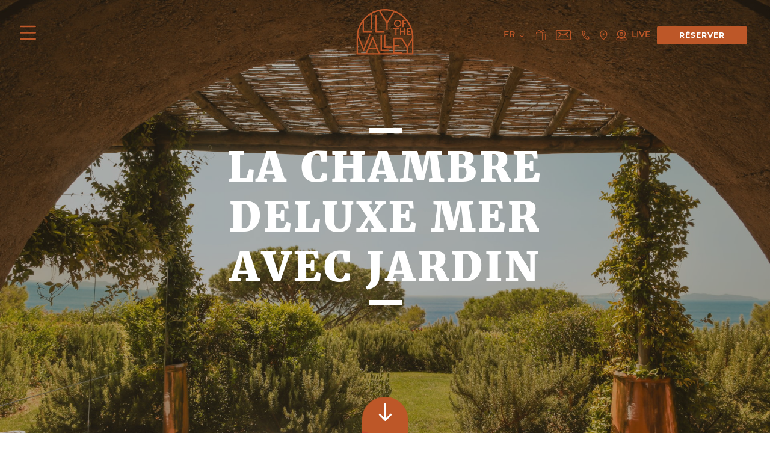

--- FILE ---
content_type: text/html; charset=UTF-8
request_url: https://lilyofthevalley.com/fr/hotel/chambres/chambre-deluxe-mer-avec-jardin
body_size: 19919
content:
                        <!DOCTYPE html>
<html lang="fr">
<head>
    <meta charset="UTF-8">
    <meta name="viewport" content="width=device-width, initial-scale=1, shrink-to-fit=no, viewport-fit=cover">
    <title>			Chambre Deluxe Mer - Réservez votre séjour Lily Of The Valley
    
</title>
    <meta name="description" content="
			D'une superficie de 35 à 40m², la chambre deluxe mer est idéale pour profiter de panorama qu’offre toute l’année la Méditerranée
	
">
    <meta http-equiv="ScreenOrientation" content="autoRotate:disabled">
    <meta name="theme-color" content="#fff7e"/>
    <link rel="manifest" href="/manifest.json">
                <link rel="preconnect" href="https://cdn.jsdelivr.net">
    <link rel="preconnect" href="https://fonts.gstatic.com">
    <link rel="dns-prefetch" href="https://cdn.jsdelivr.net">
    <link rel="dns-prefetch" href="https://code.jquery.com">
    <link rel="dns-prefetch" href="https://cdnjs.cloudflare.com">
    <link rel="preload" href="/fonts/Merriweather/Merriweather-UltraBold.woff" as="font" type="font/woff" crossorigin="anonymous" fetchpriority="high">
    <link rel="preload" href="/fonts/Montserrat/Montserrat-Bold.woff2" as="font" type="font/woff2" crossorigin="anonymous">
    <link rel="preload" href="/fonts/Montserrat/Montserrat-SemiBold.woff2" as="font" type="font/woff2" crossorigin="anonymous">
    <link rel="preload" href="/fonts/Montserrat/Montserrat-Medium.woff2" as="font" type="font/woff2" crossorigin="anonymous">
    <link rel="preload" href="/fonts/Merriweather/Merriweather-Light.woff2" as="font" type="font/woff2" crossorigin="anonymous">
    <link rel="preload" href="https://cdn.jsdelivr.net/npm/bootstrap@4.5.3/dist/css/bootstrap.min.css" as="style" onload="this.rel='stylesheet'" type="text/css" integrity="sha384-TX8t27EcRE3e/ihU7zmQxVncDAy5uIKz4rEkgIXeMed4M0jlfIDPvg6uqKI2xXr2" crossorigin="anonymous">
    <link rel="preload" href="https://fonts.googleapis.com/css2?family=Merriweather:wght@300;500;900&display=swap" as="font"  onload="this.rel='font'" crossorigin="anonymous">

    <link rel="stylesheet" href="/css/style-critical2.min.css?v=1.79">
        <link rel="apple-touch-icon" sizes="180x180" href="/images/favicon/apple-touch-icon.png">
    <link rel="icon" type="image/png" href="/images/favicon/favicon-32x32.png" sizes="32x32">
    <link rel="icon" type="image/png" href="/images/favicon/favicon-16x16.png" sizes="16x16">
    <link rel="shortcut icon" href="/images/favicon/favicon.ico">
	<script>
        					window.axeptioSettings = {
			  clientId: "6294da080a7bb49bc22cb2c8",
          cookiesVersion: "lilyofthevalley-fr",
                googleConsentMode: {
                    default: {
                        analytics_storage: 'denied',
                        ad_storage: 'denied',
                        ad_user_data: 'denied',
                        ad_personalization: 'denied',
                        wait_for_update: 500,
                    }
                }
			};
		
		 
		(function(d, s) {
		  var t = d.getElementsByTagName(s)[0], e = d.createElement(s);
		  e.async = true; e.src = "//static.axept.io/sdk.js";
		  t.parentNode.insertBefore(e, t);
		})(document, "script");

        		function launchGA(){
			<!-- Global site tag (gtag.js) - Google Analytics -->
			var s1 = document.createElement("script");
			s1.type = "text/javascript";
			s1.async = true;
			s1.src = "https://www.googletagmanager.com/gtag/js?id=UA-130411317-1";
			$("head").append(s1);

			window.dataLayer = window.dataLayer || [];
			function gtag(){dataLayer.push(arguments);}
			gtag('js', new Date());
			gtag('config', 'UA-130411317-1');

            trackOutboundLink = function () {
                gtag('event', 'clic', {
                    'event_category': 'sortant',
                    'event_label': 'synxis',
                    'transport_type': 'balise',
                    'event_callback': function () {
                        console.log('trackOutboundLink action finished!')
                    }
                });
            }

			<!-- Google Tag Manager -->
			 var incgtm = (function(w,d,s,l,i){w[l]=w[l]||[];w[l].push({'gtm.start':
				new Date().getTime(),event:'gtm.js'});var f=d.getElementsByTagName(s)[0],
				j=d.createElement(s),dl=l!='dataLayer'?'&l='+l:'';j.async=true;j.src=
				'https://www.googletagmanager.com/gtm.js?id='+i+dl;f.parentNode.insertBefore(j,f);
				})(window,document,'script','dataLayer','GTM-N92B3MH');
			<!-- End Google Tag Manager -->
                        <!-- Google Tag Manager -->
            (function(w,d,s,l,i){w[l]=w[l]||[];w[l].push({'gtm.start':
                new Date().getTime(),event:'gtm.js'});var f=d.getElementsByTagName(s)[0],
                j=d.createElement(s),dl=l!='dataLayer'?'&l='+l:'';j.async=true;j.src=
                'https://www.googletagmanager.com/gtm.js?id='+i+dl;f.parentNode.insertBefore(j,f);
            })(window,document,'script','dataLayer','GTM-TT3K4VS');
            <!-- End Google Tag Manager -->
            		}

		function launchFB(){
			<!-- Facebook Pixel Code -->
			!function(f,b,e,v,n,t,s)
			{if(f.fbq)return;n=f.fbq=function(){n.callMethod?
			n.callMethod.apply(n,arguments):n.queue.push(arguments)};
			if(!f._fbq)f._fbq=n;n.push=n;n.loaded=!0;n.version='2.0';
			n.queue=[];t=b.createElement(e);t.async=!0;
			t.src=v;s=b.getElementsByTagName(e)[0];
			s.parentNode.insertBefore(t,s)}(window, document,'script',
			'https://connect.facebook.net/en_US/fbevents.js');
			fbq('init', '465034277497165');
			<!-- End Facebook Pixel Code -->
		}
        // get geo info by request
        let geoData = {"success":true,"record":{"country_code":"US","country":"United States","region":"Ohio","city":"Columbus"},"isTrackCustom":false};
		void 0 === window._axcb && (window._axcb = []);
		window._axcb.push(function(axeptio) {
		  axeptio.on("cookies:complete", function(choices) {

			if(choices.google_analytics) {
			   console.log("launch GA");
			   launchGA();
			}

			if(choices.facebook_pixel) {
			   console.log("launch FB");
			   launchFB();
			}

			if (typeof launchGR === "function") { // function exists
				if(choices.GoogleRecaptcha){
					launchGR();
				}
			}
		  })
		});

        function beforeUnloadListener(event) {
            event.preventDefault();
            return event.returnValue = 'Are you sure you want to exit?';
        }
        function onSubmitNewsLetter(token) {
            submitValidatedNewsLetterForm();
        }
	</script>

	<script>
	void 0 === window._axcb && (window._axcb = []);
	window._axcb.push(function(axeptio) {
		axeptio.on("cookies:complete", function(choices) {
			if(choices.facebook_pixel){
				console.log('ViewContent');
				fbq('track', 'ViewContent', {
					content_type: 'Chambre_deluxe_mer_jardin',
				});
			}
		})
	});
</script>
<noscript>
<img height="1" width="1" class="d-none"
            src="https://www.facebook.com/tr?id=465034277497165&ev=ViewContent&cd[content_type]=Chambre_deluxe_mer_jardin&noscript=1"/>
</noscript>

    
</head>

<body data-ver="?v=1.79">
	        <header class="header header-new top position-sticky clearfix">
		<div class="container menu-bar pl-0">
            
            <div class="menu-ctn clearfix pl-0">
                    <ul class="menu menu-gauche menu-left order-2">
                        <li class="menu-list toggle-menu">
                            <a class="menu-item btn-show-mobile-menu" href="#" aria-label="menu">
                                <img class="burger" alt="lilyofthevalley-menu" src="/images/icon-burger.svg">
                                <img class="close-nav" alt="lilyofthevalley-menu" src="/images/svg/picto_burger_croix.png">
                            </a>
                        </li>
                    </ul>
                <ul class="menu menu-logo-ctn order-0">
                    <li class="menu-list logo-ctn">
                        <a href="/fr/">
                            <picture>
                                <img class="lazy" loading="lazy" alt="lilyofthevalley-shape-club" src="/images/svg/LOTV_logo_laiton.svg" style="" width="98">
                            </picture>
                        </a>
                    </li>
                </ul>
                <ul class="menu menu-right order-1">
                    <li class="menu-list dropdown pr-2">
                        <a class="menu-item dropdown-toggle laiton main-lang" data-toggle="dropdown" href="#">
							<div>
								Fr
								<svg fill="#bd5728" xmlns="http://www.w3.org/2000/svg" viewBox="0 0 16 16">
									<path d="M8 10.67l3.154-3.509c.194-.215.507-.215.7 0 .194.216.194.565 0 .78l-3.503 3.898c-.194.215-.508.215-.701 0L4.145 7.94C4.048 7.833 4 7.692 4 7.55c0-.141.048-.282.145-.39.194-.215.507-.215.701 0L8 10.67z" />
								</svg>
                            </div>
                        </a>
                        <div class="dropdown-menu dropdown-menu-right">
							                            <div class="menu-langues">
                                <div class="langues-container">
                                    <a class="lang-icon active" href="/fr/hotel/chambres/chambre-deluxe-mer-avec-jardin">
                                        <span>FR</span>
                                    </a>
                                    <a class="lang-icon" href="/hotel/bedrooms/deluxe-sea-view-room-private-garden">
                                        <span>EN</span>
                                    </a>
                                    <a class="lang-icon" href="/de/hotel/zimmer/deluxe-zimmer-meer-mit-garten">
                                        <span>DE</span>
                                    </a>
                                    <a class="lang-icon" href="/br/hotel/quartos/quarto-deluxe-mar-com-jardim">
                                        <span>BR</span>
                                    </a>
                                    <a class="lang-icon" href="/es/hotel/habitaciones/habitacion-de-lujo-del-mar-con-jardin">
                                        <span>ES</span>
                                    </a>
                                    <a class="lang-icon" href="/ru/hotel/bedrooms/deluxe-sea-view-room-private-garden">
                                        <span>RU</span>
                                    </a>
                                </div>
                            </div>
                        </div>
                    </li>
                    <li class="menu-list pr-2">
                        <a class="menu-item menu-email" href="https://lilyofthevalley.secretbox.fr/" style="width: 26px; text-align: center;">
                            <img height="17" src="/images/cadeaux-laiton2.png" alt="coffret">
                        </a>
                    </li>
                    <li class="menu-list pr-2">
                        <a class="menu-item menu-email" href="/fr/contact">
                            <svg xmlns:dc="http://purl.org/dc/elements/1.1/" xmlns:cc="http://creativecommons.org/ns#" xmlns:rdf="http://www.w3.org/1999/02/22-rdf-syntax-ns#" xmlns:svg="http://www.w3.org/2000/svg" xmlns="http://www.w3.org/2000/svg" xmlns:sodipodi="http://sodipodi.sourceforge.net/DTD/sodipodi-0.dtd" xmlns:inkscape="http://www.inkscape.org/namespaces/inkscape" inkscape:version="1.0rc1 (09960d6, 2020-04-09)" sodipodi:docname="icon-email-laiton.svg" xml:space="preserve" style="enable-background:new 0 0 512 512;" viewBox="0 0 512 512" y="0px" x="0px" id="Capa_1" version="1.1"><metadata id="metadata850"><rdf:rdf><cc:work rdf:about=""><dc:format>image/svg+xml</dc:format><dc:type rdf:resource="http://purl.org/dc/dcmitype/StillImage"></dc:type></cc:work></rdf:rdf></metadata><defs id="defs848"></defs><sodipodi:namedview inkscape:current-layer="Capa_1" inkscape:window-maximized="0" inkscape:window-y="23" inkscape:window-x="0" inkscape:cy="256" inkscape:cx="82.430175" inkscape:zoom="0.4665165" showgrid="false" id="namedview846" inkscape:window-height="647" inkscape:window-width="1303" inkscape:pageshadow="2" inkscape:pageopacity="0" guidetolerance="10" gridtolerance="10" objecttolerance="10" borderopacity="1" bordercolor="#666666" pagecolor="#ffffff"></sodipodi:namedview>
	<g style="fill:#bd5728;fill-opacity:1" id="g837">
	<g style="fill:#bd5728;fill-opacity:1" id="g835">
		<path style="fill:#bd5728;fill-opacity:1" inkscape:connector-curvature="0" id="path833" d="m 432.701,317.247 -82.913,-97.484 73.645,-42.016 c 7.196,-4.104 9.701,-13.266 5.597,-20.461 -4.105,-7.196 -13.269,-9.702 -20.462,-5.597 -6.158,3.513 -145.713,83.13 -152.567,87.041 -6.888,-3.93 -146.476,-83.566 -152.567,-87.041 -7.196,-4.104 -16.355,-1.601 -20.462,5.597 -4.104,7.195 -1.6,16.356 5.597,20.461 l 73.645,42.016 -82.914,97.484 c -5.367,6.311 -4.603,15.776 1.708,21.144 6.31,5.369 15.78,4.601 21.144,-1.708 l 86.577,-101.792 59.839,34.139 c 4.607,2.628 10.26,2.627 14.865,0 l 59.839,-34.139 86.577,101.792 c 5.368,6.313 14.838,7.073 21.144,1.708 6.311,-5.367 7.075,-14.833 1.708,-21.144 z"></path>
	</g>
</g>
	<g style="fill:#bd5728;fill-opacity:1" id="g843">
	<g style="fill:#bd5728;fill-opacity:1" id="g841">
		<path style="fill:#bd5728;fill-opacity:1" id="path839" d="M467,81H45c-24.813,0-45,20.187-45,45v260c0,24.813,20.187,45,45,45h422c24.813,0,45-20.187,45-45V126    C512,101.187,491.813,81,467,81z M482,386c0,8.271-6.729,15-15,15H45c-8.271,0-15-6.729-15-15V126c0-8.271,6.729-15,15-15h422    c8.271,0,15,6.729,15,15V386z"></path>
	</g>
</g>
</svg>

                        </a>
                    </li>
                    <li class="menu-list">
                        <a class="menu-item" href="tel:330422732200">
                            <svg fill="#bd5728" xmlns="http://www.w3.org/2000/svg" xmlns:xlink="http://www.w3.org/1999/xlink" viewBox="0 0 16 16">
                                <path id="qiryvjczqa" d="M5.24 3.186c-1.566 1.134-1.361 3.716.509 6.425 1.187 1.719 2.616 2.833 3.918 3.054.676.114 1.288-.02 1.811-.401.529-.384.538-1.272.192-1.783l-.57-.845c-.175-.259-.44-.431-.744-.485-.307-.054-.617.019-.873.203l-.652.475-.078-.025c-.118-.065-.754-.638-1.296-1.431-.377-.552-1.001-1.746-.832-1.87l.711-.527c.426-.387.498-1.054.162-1.55-.031-.049-.442-.649-.654-.96C6.592 3.165 6.21 3 5.846 3c-.219 0-.432.06-.606.186zm4.537 8.772c-1.102-.187-2.392-1.214-3.449-2.746-1.586-2.297-1.871-4.591-.677-5.456.068-.05.17-.067.281-.046.164.028.321.125.408.255l.013.017.558.831c.154.226.113.531-.089.677l-.689.511c-.468.45.032 1.763.743 2.767.755 1.066 1.856 1.993 2.404 1.604l.687-.49c.211-.093.432-.029.546.14.036.056.57.846.57.846.315.408.159.698-.019.827-.267.195-.58.294-.931.294-.115 0-.233-.011-.356-.031z"></path>
                            </svg>
                        </a>
                    </li>
                    <li class="menu-list">
                        <a class="menu-item maps" href="/fr/acces">
                            <svg fill="#bd5728" xmlns="http://www.w3.org/2000/svg" viewBox="0 0 16 16">
                                <path d="M7.9 6c-.496 0-.9.403-.9.899 0 .497.404.9.9.9s.9-.403.9-.9C8.8 6.403 8.396 6 7.9 6zm0 6l-.014-.002C7.166 11.895 4.8 8.727 4.8 6.899c0-1.71 1.391-3.1 3.1-3.1s3.1 1.39 3.1 3.1c0 1.828-2.366 4.996-3.086 5.099L7.9 12zm0-9C5.75 3 4 4.749 4 6.899c0 1.986 2.588 5.9 3.9 5.9 1.312 0 3.9-3.914 3.9-5.9C11.8 4.749 10.05 3 7.9 3z" />
                            </svg>
                        </a>
                    </li>
                    				<li class="menu-list">
				<a class="menu-item laiton mr-2 webcam-live" href="/fr/webcam">
					<div style="padding-top: 11px; padding-left: 0;"><svg width="25" height="25" viewBox="-3 0 25 18" fill="none" xmlns="http://www.w3.org/2000/svg">
<path d="M15.4615 7C15.4615 10.3429 12.6 13 8.99999 13C5.39999 13 2.53845 10.3429 2.53845 7C2.53845 3.65714 5.39999 1 8.99999 1C12.6 1 15.4615 3.65714 15.4615 7Z" stroke="#BD5728" stroke-width="1.5"/>
<path d="M11.4615 7.28571C11.4615 8.54286 10.3538 9.57143 8.99999 9.57143C7.64614 9.57143 6.53845 8.54286 6.53845 7.28571C6.53845 6.02857 7.64614 5 8.99999 5C10.3538 5 11.4615 6.02857 11.4615 7.28571Z" stroke="#BD5728" stroke-width="1.5"/>
<path d="M9.48077 6.71428C9.48077 6.64377 9.51296 6.59305 9.53966 6.56826C9.56562 6.54416 9.59363 6.53571 9.61538 6.53571C9.63713 6.53571 9.66515 6.54416 9.69111 6.56826C9.71781 6.59305 9.75 6.64377 9.75 6.71428C9.75 6.78479 9.71781 6.83551 9.69111 6.86031C9.66515 6.88441 9.63713 6.89285 9.61538 6.89285C9.59363 6.89285 9.56562 6.88441 9.53966 6.86031C9.51296 6.83551 9.48077 6.78479 9.48077 6.71428Z" fill="#BD5728" stroke="#BD5728" stroke-width="1.5"/>
<path d="M17 17H1C1 15.2857 1.70769 13.6857 3.15385 12.4286C4.63077 13.8286 6.72308 14.7143 9 14.7143C11.2769 14.7143 13.3692 13.8286 14.8462 12.4286C16.2923 13.6857 17 15.2857 17 17Z" stroke="#BD5728" stroke-width="1.5" stroke-linecap="round" stroke-linejoin="round"/>
</svg>
 LIVE</div>
				</a>
			</li>
	

                    <li class="menu-list book-list lang-fr">
                        <a class="btn btn-lily dropdown-toggle quick-btn" data-toggle="dropdown" href="#" style="width: inherit;">Réserver</a>
                        <div class="dropdown-menu dropdown-menu-right book-menu" style="width: inherit;">
                            <ul>
                                <li><a class="btn track-btn" href="#">UNE CHAMBRE</a></li>
                                <li><a class="btn" href="/fr/les-soins-du-shape-club#treatBook">UN SOIN</a></li>
                                <li><a class="btn" href="/fr/une-table">UNE TABLE</a></li>
                                <li><a class="btn" href="/fr/tunnel">UN PROGRAMME</a></li>
                                <li><a class="btn" href="/fr/masterclasses-lily">UNE MASTERCLASS</a></li>
                            </ul>
                        </div>
                    </li>
                </ul>
            </div>

            
            
            <div class="menu-ctn menu-mobile clearfix">
                <ul class="menu menu-gauche">
                    <li class="menu-list toggle-menu">
                        <a class="menu-item btn-show-mobile-menu" href="#" aria-label="menu">
                            <img class="burger" alt="lilyofthevalley-menu" src="/images/icon-burger.svg">
                            <img class="close-nav" alt="lilyofthevalley-menu" src="/images/svg/picto_burger_croix.png">
                        </a>
                    </li>
                    <li class="menu-list dropdown pr-2">
                        <a class="menu-item dropdown-toggle laiton main-lang" data-toggle="dropdown" href="#">
                            Fr
                            <svg fill="#bd5728" xmlns="http://www.w3.org/2000/svg" viewBox="0 0 16 16">
                                <path d="M8 10.67l3.154-3.509c.194-.215.507-.215.7 0 .194.216.194.565 0 .78l-3.503 3.898c-.194.215-.508.215-.701 0L4.145 7.94C4.048 7.833 4 7.692 4 7.55c0-.141.048-.282.145-.39.194-.215.507-.215.701 0L8 10.67z" />
                            </svg>
                        </a>
                        <div class="dropdown-menu dropdown-menu-right">
                                                        <div class="menu-langues">
                                <div class="langues-container">
                                    <a class="lang-icon active" href="/fr/hotel/chambres/chambre-deluxe-mer-avec-jardin">
                                        <span>FR</span>
                                    </a>
                                    <a class="lang-icon" href="/hotel/bedrooms/deluxe-sea-view-room-private-garden">
                                        <span>EN</span>
                                    </a>
                                    <a class="lang-icon" href="/de/hotel/zimmer/deluxe-zimmer-meer-mit-garten">
                                        <span>DE</span>
                                    </a>
                                    <a class="lang-icon" href="/br/hotel/quartos/quarto-deluxe-mar-com-jardim">
                                        <span>BR</span>
                                    </a>
                                    <a class="lang-icon" href="/es/hotel/habitaciones/habitacion-de-lujo-del-mar-con-jardin">
                                        <span>ES</span>
                                    </a>
                                    <a class="lang-icon" href="/ru/hotel/bedrooms/deluxe-sea-view-room-private-garden">
                                        <span>RU</span>
                                    </a>
                                </div>
                            </div>
                        </div>
                    </li>
                </ul>
                <ul class="menu menu-centre menu-logo-ctn">
                    <li class="menu-list logo-ctn">
                        <a href="/fr/" aria-label="home">
                            <picture>
                                <img width="48" height="37" class="lazy" loading="lazy" alt="lilyofthevalley" src="/images/svg/LOTV_logo_laiton.svg">
                            </picture>

                        </a>
                    </li>
                </ul>
                <ul class="menu menu-droite">
                    <li class=" menu-list pr-2">
                        <a class="menu-item maps" style="width: 26px; text-align: center;" href="https://lilyofthevalley.secretbox.fr/" aria-label="contact-page">
                            <img height="16px" src="/images/cadeaux-laiton2.png" alt="coffret">
                        </a>
                    </li>
                    <li class=" menu-list pr-2">
                        <a class="menu-item maps envelope" href="/fr/contact" aria-label="contact-page">
                            <svg xmlns:dc="http://purl.org/dc/elements/1.1/" xmlns:cc="http://creativecommons.org/ns#" xmlns:rdf="http://www.w3.org/1999/02/22-rdf-syntax-ns#" xmlns:svg="http://www.w3.org/2000/svg" xmlns="http://www.w3.org/2000/svg" xmlns:sodipodi="http://sodipodi.sourceforge.net/DTD/sodipodi-0.dtd" xmlns:inkscape="http://www.inkscape.org/namespaces/inkscape" inkscape:version="1.0rc1 (09960d6, 2020-04-09)" sodipodi:docname="icon-email-laiton.svg" xml:space="preserve" style="enable-background:new 0 0 512 512;" viewBox="0 0 512 512" y="0px" x="0px" id="Capa_1" version="1.1"><metadata id="metadata850"><rdf:rdf><cc:work rdf:about=""><dc:format>image/svg+xml</dc:format><dc:type rdf:resource="http://purl.org/dc/dcmitype/StillImage"></dc:type></cc:work></rdf:rdf></metadata><defs id="defs848"></defs><sodipodi:namedview inkscape:current-layer="Capa_1" inkscape:window-maximized="0" inkscape:window-y="23" inkscape:window-x="0" inkscape:cy="256" inkscape:cx="82.430175" inkscape:zoom="0.4665165" showgrid="false" id="namedview846" inkscape:window-height="647" inkscape:window-width="1303" inkscape:pageshadow="2" inkscape:pageopacity="0" guidetolerance="10" gridtolerance="10" objecttolerance="10" borderopacity="1" bordercolor="#666666" pagecolor="#ffffff"></sodipodi:namedview>
	<g style="fill:#bd5728;fill-opacity:1" id="g837">
	<g style="fill:#bd5728;fill-opacity:1" id="g835">
		<path style="fill:#bd5728;fill-opacity:1" inkscape:connector-curvature="0" id="path833" d="m 432.701,317.247 -82.913,-97.484 73.645,-42.016 c 7.196,-4.104 9.701,-13.266 5.597,-20.461 -4.105,-7.196 -13.269,-9.702 -20.462,-5.597 -6.158,3.513 -145.713,83.13 -152.567,87.041 -6.888,-3.93 -146.476,-83.566 -152.567,-87.041 -7.196,-4.104 -16.355,-1.601 -20.462,5.597 -4.104,7.195 -1.6,16.356 5.597,20.461 l 73.645,42.016 -82.914,97.484 c -5.367,6.311 -4.603,15.776 1.708,21.144 6.31,5.369 15.78,4.601 21.144,-1.708 l 86.577,-101.792 59.839,34.139 c 4.607,2.628 10.26,2.627 14.865,0 l 59.839,-34.139 86.577,101.792 c 5.368,6.313 14.838,7.073 21.144,1.708 6.311,-5.367 7.075,-14.833 1.708,-21.144 z"></path>
	</g>
</g>
	<g style="fill:#bd5728;fill-opacity:1" id="g843">
	<g style="fill:#bd5728;fill-opacity:1" id="g841">
		<path style="fill:#bd5728;fill-opacity:1" id="path839" d="M467,81H45c-24.813,0-45,20.187-45,45v260c0,24.813,20.187,45,45,45h422c24.813,0,45-20.187,45-45V126    C512,101.187,491.813,81,467,81z M482,386c0,8.271-6.729,15-15,15H45c-8.271,0-15-6.729-15-15V126c0-8.271,6.729-15,15-15h422    c8.271,0,15,6.729,15,15V386z"></path>
	</g>
</g>
</svg>

                        </a>
                    </li>
                    <li class=" menu-list">
                        <a class="menu-item maps" href="tel:+33422732200" aria-label="phone-call">
                            <svg fill="#bd5728" xmlns="http://www.w3.org/2000/svg" xmlns:xlink="http://www.w3.org/1999/xlink" viewBox="0 0 16 16">
                                <path id="qiryvjczqa" d="M5.24 3.186c-1.566 1.134-1.361 3.716.509 6.425 1.187 1.719 2.616 2.833 3.918 3.054.676.114 1.288-.02 1.811-.401.529-.384.538-1.272.192-1.783l-.57-.845c-.175-.259-.44-.431-.744-.485-.307-.054-.617.019-.873.203l-.652.475-.078-.025c-.118-.065-.754-.638-1.296-1.431-.377-.552-1.001-1.746-.832-1.87l.711-.527c.426-.387.498-1.054.162-1.55-.031-.049-.442-.649-.654-.96C6.592 3.165 6.21 3 5.846 3c-.219 0-.432.06-.606.186zm4.537 8.772c-1.102-.187-2.392-1.214-3.449-2.746-1.586-2.297-1.871-4.591-.677-5.456.068-.05.17-.067.281-.046.164.028.321.125.408.255l.013.017.558.831c.154.226.113.531-.089.677l-.689.511c-.468.45.032 1.763.743 2.767.755 1.066 1.856 1.993 2.404 1.604l.687-.49c.211-.093.432-.029.546.14.036.056.57.846.57.846.315.408.159.698-.019.827-.267.195-.58.294-.931.294-.115 0-.233-.011-.356-.031z"></path>
                            </svg>
                        </a>
                    </li>
                    <li class=" menu-list">
                        <a class="menu-item maps pr-0" href="/fr/acces" aria-label="map">
                            <svg fill="#bd5728" xmlns="http://www.w3.org/2000/svg" viewBox="0 0 16 16">
                                <path d="M7.9 6c-.496 0-.9.403-.9.899 0 .497.404.9.9.9s.9-.403.9-.9C8.8 6.403 8.396 6 7.9 6zm0 6l-.014-.002C7.166 11.895 4.8 8.727 4.8 6.899c0-1.71 1.391-3.1 3.1-3.1s3.1 1.39 3.1 3.1c0 1.828-2.366 4.996-3.086 5.099L7.9 12zm0-9C5.75 3 4 4.749 4 6.899c0 1.986 2.588 5.9 3.9 5.9 1.312 0 3.9-3.914 3.9-5.9C11.8 4.749 10.05 3 7.9 3z" />
                            </svg>
                        </a>
                    </li>

                    			<li class=" menu-list">
			<a class="menu-item maps pr-0" href="/fr/webcam" aria-label="webcam">
				<svg width="25" height="25" viewBox="-3 0 25 18" fill="none" xmlns="http://www.w3.org/2000/svg">
<path d="M15.4615 7C15.4615 10.3429 12.6 13 8.99999 13C5.39999 13 2.53845 10.3429 2.53845 7C2.53845 3.65714 5.39999 1 8.99999 1C12.6 1 15.4615 3.65714 15.4615 7Z" stroke="#BD5728" stroke-width="1.5"/>
<path d="M11.4615 7.28571C11.4615 8.54286 10.3538 9.57143 8.99999 9.57143C7.64614 9.57143 6.53845 8.54286 6.53845 7.28571C6.53845 6.02857 7.64614 5 8.99999 5C10.3538 5 11.4615 6.02857 11.4615 7.28571Z" stroke="#BD5728" stroke-width="1.5"/>
<path d="M9.48077 6.71428C9.48077 6.64377 9.51296 6.59305 9.53966 6.56826C9.56562 6.54416 9.59363 6.53571 9.61538 6.53571C9.63713 6.53571 9.66515 6.54416 9.69111 6.56826C9.71781 6.59305 9.75 6.64377 9.75 6.71428C9.75 6.78479 9.71781 6.83551 9.69111 6.86031C9.66515 6.88441 9.63713 6.89285 9.61538 6.89285C9.59363 6.89285 9.56562 6.88441 9.53966 6.86031C9.51296 6.83551 9.48077 6.78479 9.48077 6.71428Z" fill="#BD5728" stroke="#BD5728" stroke-width="1.5"/>
<path d="M17 17H1C1 15.2857 1.70769 13.6857 3.15385 12.4286C4.63077 13.8286 6.72308 14.7143 9 14.7143C11.2769 14.7143 13.3692 13.8286 14.8462 12.4286C16.2923 13.6857 17 15.2857 17 17Z" stroke="#BD5728" stroke-width="1.5" stroke-linecap="round" stroke-linejoin="round"/>
</svg>

			</a>
		</li>
	

                </ul>
            </div>

            
        </div>

    </header>

        
    <style>
    @media (min-width: 1200px) {
                                    .mobile-menu #menuBlock {
                    &[data-back="home"] {
                        &::before {
                            background-image: url(/uploads/headers/navbar/header-menu-home-68c93a90567ce.jpeg) !important;
                        }
                    }
                }
                                                .mobile-menu #menuBlock {
                    &[data-back="events"] {
                        &::before {
                            background-image: url(/uploads/headers/navbar/events.jpeg) !important;
                        }
                    }
                }
                                                .mobile-menu #menuBlock {
                    &[data-back="offres"] {
                        &::before {
                            background-image: url(/uploads/headers/navbar/offres.jpeg) !important;
                        }
                    }
                }
                                                .mobile-menu #menuBlock {
                    &[data-back="recrutement"] {
                        &::before {
                            background-image: url(/uploads/headers/navbar/recrutement.jpeg) !important;
                        }
                    }
                }
                                                .mobile-menu #menuBlock {
                    &[data-back="sustainability"] {
                        &::before {
                            background-image: url(/uploads/headers/navbar/sustainability.jpeg) !important;
                        }
                    }
                }
                                                .mobile-menu #menuBlock {
                    &[data-back="programs-weight-loss"] {
                        &::before {
                            background-image: url(/uploads/headers/navbar/programs-weight-loss.jpeg) !important;
                        }
                    }
                }
                                                .mobile-menu #menuBlock {
                    &[data-back="wellness_village"] {
                        &::before {
                            background-image: url(/uploads/headers/navbar/wellness_village.jpeg) !important;
                        }
                    }
                }
                                                .mobile-menu #menuBlock {
                    &[data-back="programs-better-aging"] {
                        &::before {
                            background-image: url(/uploads/headers/navbar/programs-better-aging.jpeg) !important;
                        }
                    }
                }
                                                .mobile-menu #menuBlock {
                    &[data-back="programs-detox"] {
                        &::before {
                            background-image: url(/uploads/headers/navbar/programs-detox.jpeg) !important;
                        }
                    }
                }
                                                .mobile-menu #menuBlock {
                    &[data-back="programs-sport"] {
                        &::before {
                            background-image: url(/uploads/headers/navbar/programs-sport.jpeg) !important;
                        }
                    }
                }
                                                .mobile-menu #menuBlock {
                    &[data-back="treatments"] {
                        &::before {
                            background-image: url(/uploads/headers/navbar/header-menu-treatments-690a168cca4bc.jpeg) !important;
                        }
                    }
                }
                                                .mobile-menu #menuBlock {
                    &[data-back="brochures"] {
                        &::before {
                            background-image: url(/uploads/headers/navbar/brochures.jpeg) !important;
                        }
                    }
                }
                                                .mobile-menu #menuBlock {
                    &[data-back="hotel-concept"] {
                        &::before {
                            background-image: url(/uploads/headers/navbar/hotel-concept.jpeg) !important;
                        }
                    }
                }
                                                .mobile-menu #menuBlock {
                    &[data-back="services"] {
                        &::before {
                            background-image: url(/uploads/headers/navbar/services.jpeg) !important;
                        }
                    }
                }
                                                .mobile-menu #menuBlock {
                    &[data-back="chambres"] {
                        &::before {
                            background-image: url(/uploads/headers/navbar/chambres.jpeg) !important;
                        }
                    }
                }
                                                .mobile-menu #menuBlock {
                    &[data-back="chambre_classique"] {
                        &::before {
                            background-image: url(/uploads/headers/navbar/chambre_classique.jpeg) !important;
                        }
                    }
                }
                                                .mobile-menu #menuBlock {
                    &[data-back="chambre_deluxe"] {
                        &::before {
                            background-image: url(/uploads/headers/navbar/chambre_deluxe.jpeg) !important;
                        }
                    }
                }
                                                .mobile-menu #menuBlock {
                    &[data-back="chambre_deluxe_mer"] {
                        &::before {
                            background-image: url(/uploads/headers/navbar/chambre_deluxe_mer.jpeg) !important;
                        }
                    }
                }
                                                .mobile-menu #menuBlock {
                    &[data-back="chambre_deluxe_mer_avec_jardin"] {
                        &::before {
                            background-image: url(/uploads/headers/navbar/chambre_deluxe_mer_avec_jardin.jpeg) !important;
                        }
                    }
                }
                                                .mobile-menu #menuBlock {
                    &[data-back="chambre_superieure"] {
                        &::before {
                            background-image: url(/uploads/headers/navbar/chambre_superieure.jpeg) !important;
                        }
                    }
                }
                                                .mobile-menu #menuBlock {
                    &[data-back="suites"] {
                        &::before {
                            background-image: url(/uploads/headers/navbar/suites.jpeg) !important;
                        }
                    }
                }
                                                .mobile-menu #menuBlock {
                    &[data-back="suite_classique"] {
                        &::before {
                            background-image: url(/uploads/headers/navbar/suite_classique.jpeg) !important;
                        }
                    }
                }
                                                .mobile-menu #menuBlock {
                    &[data-back="suite_wellness"] {
                        &::before {
                            background-image: url(/uploads/headers/navbar/suite_wellness.jpeg) !important;
                        }
                    }
                }
                                                .mobile-menu #menuBlock {
                    &[data-back="suite_deluxe_mer"] {
                        &::before {
                            background-image: url(/uploads/headers/navbar/suite_deluxe_mer.jpeg) !important;
                        }
                    }
                }
                                                .mobile-menu #menuBlock {
                    &[data-back="suite_lily"] {
                        &::before {
                            background-image: url(/uploads/headers/navbar/suite_lily.jpeg) !important;
                        }
                    }
                }
                                                .mobile-menu #menuBlock {
                    &[data-back="pool_suites"] {
                        &::before {
                            background-image: url(/uploads/headers/navbar/pool_suites.jpeg) !important;
                        }
                    }
                }
                                                .mobile-menu #menuBlock {
                    &[data-back="pool_suite_loft"] {
                        &::before {
                            background-image: url(/uploads/headers/navbar/pool_suite_loft.jpeg) !important;
                        }
                    }
                }
                                                .mobile-menu #menuBlock {
                    &[data-back="pool_suite_gigaro"] {
                        &::before {
                            background-image: url(/uploads/headers/navbar/pool_suite_gigaro.jpeg) !important;
                        }
                    }
                }
                                                .mobile-menu #menuBlock {
                    &[data-back="pool_suite_villa"] {
                        &::before {
                            background-image: url(/uploads/headers/navbar/pool_suite_villa.jpeg) !important;
                        }
                    }
                }
                                                .mobile-menu #menuBlock {
                    &[data-back="les_villas"] {
                        &::before {
                            background-image: url(/uploads/headers/navbar/header-menu-les_villas-69009a9208430.jpeg) !important;
                        }
                    }
                }
                                                .mobile-menu #menuBlock {
                    &[data-back="villa-w"] {
                        &::before {
                            background-image: url(/uploads/headers/navbar/villa-w.jpeg) !important;
                        }
                    }
                }
                                                .mobile-menu #menuBlock {
                    &[data-back="restaurant-concept"] {
                        &::before {
                            background-image: url(/uploads/headers/navbar/restaurant-concept.jpeg) !important;
                        }
                    }
                }
                                                .mobile-menu #menuBlock {
                    &[data-back="restaurant-vista"] {
                        &::before {
                            background-image: url(/uploads/headers/navbar/restaurant-vista.jpeg) !important;
                        }
                    }
                }
                                                .mobile-menu #menuBlock {
                    &[data-back="restaurant-pepe"] {
                        &::before {
                            background-image: url(/uploads/headers/navbar/restaurant-pepe.jpeg) !important;
                        }
                    }
                }
                                                .mobile-menu #menuBlock {
                    &[data-back="restaurant-village"] {
                        &::before {
                            background-image: url(/uploads/headers/navbar/restaurant-village.jpeg) !important;
                        }
                    }
                }
                                                .mobile-menu #menuBlock {
                    &[data-back="restaurant-brigantine"] {
                        &::before {
                            background-image: url(/uploads/headers/navbar/restaurant-brigantine.jpeg) !important;
                        }
                    }
                }
                                                .mobile-menu #menuBlock {
                    &[data-back="restaurant-menus"] {
                        &::before {
                            background-image: url(/uploads/headers/navbar/header-menu-restaurant-menus-68b95cb298384.jpeg) !important;
                        }
                    }
                }
                                                .mobile-menu #menuBlock {
                    &[data-back="masterclass-aime-2024"] {
                        &::before {
                            background-image: url(/uploads/headers/navbar/masterclass-aime-2024.jpeg) !important;
                        }
                    }
                }
                                                .mobile-menu #menuBlock {
                    &[data-back="plage-concept"] {
                        &::before {
                            background-image: url(/uploads/headers/navbar/plage-concept.jpeg) !important;
                        }
                    }
                }
                                                .mobile-menu #menuBlock {
                    &[data-back="nautique"] {
                        &::before {
                            background-image: url(/uploads/headers/navbar/nautique.jpeg) !important;
                        }
                    }
                }
                                                .mobile-menu #menuBlock {
                    &[data-back="acces"] {
                        &::before {
                            background-image: url(/uploads/headers/navbar/acces.jpeg) !important;
                        }
                    }
                }
                                                .mobile-menu #menuBlock {
                    &[data-back="exceptional_residences"] {
                        &::before {
                            background-image: url(/uploads/headers/navbar/exceptional_residences.jpeg) !important;
                        }
                    }
                }
                                                .mobile-menu #menuBlock {
                    &[data-back="les_pins_villa"] {
                        &::before {
                            background-image: url(/uploads/headers/navbar/les_pins_villa.jpeg) !important;
                        }
                    }
                }
                                                .mobile-menu #menuBlock {
                    &[data-back="les_olivers_villa"] {
                        &::before {
                            background-image: url(/uploads/headers/navbar/les_olivers_villa.jpeg) !important;
                        }
                    }
                }
                                                .mobile-menu #menuBlock {
                    &[data-back="courchevel_chalet"] {
                        &::before {
                            background-image: url(/uploads/headers/navbar/courchevel_chalet.jpeg) !important;
                        }
                    }
                }
                                                .mobile-menu #menuBlock {
                    &[data-back="wellness_program"] {
                        &::before {
                            background-image: url(/uploads/headers/navbar/wellness_program.jpeg) !important;
                        }
                    }
                }
                                                .mobile-menu #menuBlock {
                    &[data-back="masterclass-lily"] {
                        &::before {
                            background-image: url(/uploads/headers/navbar/masterclass-lily.jpeg) !important;
                        }
                    }
                }
                                                .mobile-menu #menuBlock {
                    &[data-back="concierge"] {
                        &::before {
                            background-image: url(/uploads/headers/navbar/concierge.jpeg) !important;
                        }
                    }
                }
                                                .mobile-menu #menuBlock {
                    &[data-back="secret-spots"] {
                        &::before {
                            background-image: url(/uploads/headers/navbar/secret-spots.jpeg) !important;
                        }
                    }
                }
                                                .mobile-menu #menuBlock {
                    &[data-back="skin-programs"] {
                        &::before {
                            background-image: url(/uploads/headers/navbar/skin-programs.jpeg) !important;
                        }
                    }
                }
                                                .mobile-menu #menuBlock {
                    &[data-back="masterclass-nouvelle-donne-2026"] {
                        &::before {
                            background-image: url(/uploads/headers/navbar/masterclass-femme-400.jpg) !important;
                        }
                    }
                }
                                                .mobile-menu #menuBlock {
                    &[data-back="masterclass-kalon"] {
                        &::before {
                            background-image: url(/uploads/headers/navbar/masterclass-kalon-400.jpg) !important;
                        }
                    }
                }
                                                .mobile-menu #menuBlock {
                    &[data-back="masterclass-aime-2026"] {
                        &::before {
                            background-image: url(/uploads/headers/navbar/masterclass-aime-400.jpg) !important;
                        }
                    }
                }
                                                .mobile-menu #menuBlock {
                    &[data-back="masterclass-declic-2025"] {
                        &::before {
                            background-image: url(/uploads/headers/navbar/masterclass-declic2-400.jpg) !important;
                        }
                    }
                }
                                                .mobile-menu #menuBlock {
                    &[data-back="masterclass-animo-2025"] {
                        &::before {
                            background-image: url(/uploads/headers/navbar/masterclass-animo-400.jpg) !important;
                        }
                    }
                }
                                                .mobile-menu #menuBlock {
                    &[data-back="masterclass-thenewwell-2025"] {
                        &::before {
                            background-image: url(/uploads/headers/navbar/header-menu-masterclass-thenewwell-2025-68c17eaecad6b.jpeg) !important;
                        }
                    }
                }
                                                .mobile-menu #menuBlock {
                    &[data-back="masterclass-thenewme-2025"] {
                        &::before {
                            background-image: url(/uploads/headers/navbar/header-menu-masterclass-thenewme-2025-68cd6cb851bc7.jpeg) !important;
                        }
                    }
                }
                        }
</style>
<div class="mobile-menu">

	<div class="main-menu show" id="mainMenu">

		<div class="menu" id="menuBlock" data-back="home">
			<ul>
				<li>
					<a  href="#mobileMenuHotel" data-toggle="collapse" data-img="hotel" role="button" class="nav-btn collapsed" aria-expanded="false" aria-controls="#mobileMenuHotel">
						Hôtel
					</a>
					<div class="collapse" id="mobileMenuHotel" aria-hidden="true">

						<div class="menu sub-nav">
							<ul>
								<li>
									<a data-img="hotel-concept" href="/fr/hotel/concept">
										Le Concept
									</a>
								</li>
								<li><div class="separ-sub"></div></li>
								<li>
									<a data-img="chambres" href="/fr/hotel/chambres">
										Les Chambres
									</a>
								</li>
								<li>
									<a data-img="suites" href="/fr/hotel/suites">
										Les Suites
									</a>
								</li>
								<li>
									<a data-img="pool_suites" href="/fr/hotel/pool-suites">
										Les pool suites
									</a>
								</li>
								<li>
									<a data-img="les_villas" href="/fr/hotel/les-villas">
										LES VILLAS
									</a>
								</li>
								<li><div class="separ-sub"></div></li>
								<li>
									<a data-img="services" href="/fr/hotel/services">
										Les Services
									</a>
								</li>
							</ul>
						</div>

					</div>
					<div class="separ"></div>
				</li>
				<li>
					<a  href="#mobileMenuWellness" data-toggle="collapse" data-img="shapeclub" role="button" class="nav-btn collapsed" aria-expanded="false" aria-controls="#mobileMenuWellness">
						Shape Club
					</a>
					<div class="collapse" id="mobileMenuWellness" aria-hidden="true">

						<div class="menu sub-nav">
							<ul>
								<li>
									<a data-img="wellness_village" href="/fr/shape-club">
										Le Concept
									</a>
								</li>
								<li><div class="separ-sub"></div></li>
							    <li>
									<a class="title-menu" href="#">Les Programmes</a>
								</li>
								<li>
									<a data-img="programs-weight-loss" href="/fr/shape-club/les-programmes/perte-de-poids">
										PERTE DE POIDS
									</a>
								</li>
								<li>
									<a data-img="programs-sport" href="/fr/shape-club/les-programmes/sport">
										SPORT
									</a>
								</li>
								<li>
									<a data-img="programs-detox" href="/fr/shape-club/les-programmes/detox">DÉTOX</a>
								</li>
								<li>
									<a data-img="programs-better-aging" href="/fr/shape-club/les-programmes/better-aging">
										BETTER AGING
									</a>
								</li>
							</ul>
							<ul>
								<li><div class="separ-sub"></div></li>
								<li>
									<a class="title-menu" href="#">LE SPA</a>
								</li>
								<li>
									<a data-img="treatments" href="/fr/les-soins-du-shape-club" >
										LES SOINS DU SHAPE CLUB
									</a>
								</li>
								<li>
									<a data-img="brochures" target="_blank" href="/upload/LOTV_brochure_Shape_CLub_2025_FR_NUM2.pdf" >
										LA CARTE DU SHAPE CLUB
									</a>
								</li>
								<li>
									<a data-img="skin-programs" href="/fr/skin-programs">
										SKIN PROGRAMS
									</a>
								</li>
							</ul>
						</div>
					</div>
					<div class="separ"></div>
				</li>

				<li>
					<a  href="#mobileMenuRestaurants" data-toggle="collapse" data-img="restaurants" role="button" class="nav-btn collapsed" aria-expanded="false" aria-controls="#mobileMenuRestaurants">
						Restaurants
					</a>
					<div class="collapse" id="mobileMenuRestaurants" aria-hidden="true">

						<div class="menu sub-nav">
							<ul>
								<li>
									<a data-img="restaurant-concept" href="/fr/restaurant/le-concept">
										NOTRE PHILOSOPHIE
									</a>
								</li>
								<li><div class="separ-sub"></div></li>
								<li>
									<a class="title-menu" href="#">Les restaurants</a>
								</li>
								<li>
									<a data-img="restaurant-vista" href="/fr/restaurant-vista">
										Vista
									</a>
								</li>
								<li>
									<a data-img="restaurant-brigantine" href="/fr/restaurant-brigantine">
										Brigantine
									</a>
								</li>
								<li>
									<a data-img="restaurant-pepe" href="/fr/restaurant-pepe">
										Pépé
									</a>
								</li>
								<li><div class="separ-sub"></div></li>
								<li>
									<a data-img="restaurant-menus" href="/fr/restaurants-menus">
																					Les cartes
																			</a>
								</li>
                                <li>
                                    <a data-img="secret-spots" href="/fr/lieux-secrets">
                                        LIEUX SECRETS
                                    </a>
                                </li>
							</ul>

						</div>

					</div>
					<div class="separ"></div>
				</li>

				<li>
					<a  href="#mobileMenuMasterClass" data-toggle="collapse" data-img="masterclass" role="button" class="nav-btn collapsed" aria-expanded="false" aria-controls="#mobileMenuWellness">
						MASTERCLASSES
					</a>
					<div class="collapse" id="mobileMenuMasterClass" aria-hidden="true">

						<div class="menu sub-nav">
							<ul>
								<li>
									<a data-img="masterclass" class="masterclass" href="/fr/masterclasses-lily">
										<span class="month">LE CONCEPT</span>
										<span>&nbsp;</span>
									</a>
								</li>
																	<li>
										<a data-img="masterclass-aime-2026" class="masterclass" href="/fr/masterclass-aime-2026">
											<span class="month">JANVIER</span>
											<span class="name">AIME</span>
										</a>
									</li>
								                                                                    <li>
                                        <a data-img="masterclass-animo-2025" class="masterclass" href="/fr/masterclass-animo-2026">
                                            <span class="month">MARS</span>
                                            <span class="name">ANIMO</span>
                                        </a>
                                    </li>
                                							</ul>
						</div>
					</div>
					<div class="separ"></div>
				</li>
				<li>
					<a href="#mobileMenuBeach" data-toggle="collapse" data-img="beachclub" role="button" class="nav-btn collapsed" aria-expanded="false" aria-controls="#mobileMenuBeach">
						Beach Club
					</a>
					<div class="collapse" id="mobileMenuBeach"  aria-hidden="true">

						<div class="menu sub-nav">
							<ul>
								<li>
									<a data-img="plage-concept" href="/fr/plage/concept">
										La plage
									</a>
								</li>
								<li>
									<a data-img="nautique" href="/fr/club-nautique">
										Le Club Nautique
									</a>
								</li>
								<li>
									<a data-img="restaurant-brigantine" href="/fr/restaurant-brigantine">
										Brigantine
									</a>
								</li>
								<li>
									<a data-img="restaurant-pepe" href="/fr/restaurant-pepe">
										Pépé
									</a>
								</li>
								<li>
									<a data-img="acces" href="/fr/acces#beachClub" >
										Localisation
									</a>
								</li>
							</ul>
						</div>

					</div>
					<div class="separ"></div>
				</li>
                <li>
                    <a href="http://boutique.lilyofthevalley.com" class="nav-btn gallery">E-SHOP</a>
                    <div class="separ"></div>
                </li>
				<li>
					<a  href="#mobileMenuOffres" data-toggle="collapse" data-img="offers-nav" role="button" class="nav-btn collapsed" aria-expanded="false" aria-controls="#mobileMenuOffres">
						Offres
					</a>
					<div class="collapse" id="mobileMenuOffres" aria-hidden="true">

						<div class="menu sub-nav">
							<ul>
								<li>
									<a data-img="offres" href="/fr/offres">
										Offres du moment
									</a>
								</li>
								<li>
									<a data-img="coffrets" href="https://lilyofthevalley.secretbox.fr/" target="_blank" rel="noreferrer">

										Coffrets cadeaux
									</a>
								</li>
							</ul>
						</div>

					</div>
					<div class="separ"></div>
				</li>


				<li>
					<div class="menu add-nav pt-lg-3">
						<a  class="d-block" data-img="restaurant-menus" href="/fr/restaurants-menus">
							CARTES DES RESTAURANTS
						</a>
						<a class="d-block" data-img="brochures" target="_blank" href="/upload/LOTV_brochure_Shape_CLub_2025_FR_NUM2.pdf" >
							CARTE DU SHAPE CLUB
						</a>
													<a class="d-block" data-img="recrutement" href="/fr/recrutement">
								RECRUTEMENT
							</a>
												<a class="d-block" data-img="events" href="/fr/events">
							Évènements et célébrations
						</a>
						<a class="d-block" data-img="gallery" href="/fr/galerie">
							Galerie
						</a>
						<br><br>
					</div>
				</li>
			</ul>
		</div>
	</div>

	<div class="sticky-button active">
    <div class="collapse" id="stickyCollapse">
        <div>
            <a class="btn" href="/fr/masterclasses-lily">UNE MASTERCLASS</a>
            <a class="btn" href="/fr/tunnel">UN PROGRAMME</a>
            <a class="btn" href="/fr/une-table">UNE TABLE</a>
            <a class="btn" href="/fr/les-soins-du-shape-club#treatBook">UN SOIN</a>
            <a class="btn track-btn" href="#">UNE CHAMBRE</a>
        </div>

    </div>
    <a id="stickyBtn" class="btn btn-lily" data-toggle="collapse" href="#stickyCollapse" role="button" aria-expanded="false" aria-controls="collapseExample">Réserver</a>
</div>

	<button id="namasteAction" class="namastay-widget-button d-none"></button>
</div>
<div class="menu-opener"></div>


    <!-- END MOBILE MENU -->
    <div class="body-container body-new">
        
    <style>
        .ekko-lightbox.modal.fade.in.show {
            background-color: #FFF;
        }
        .ekko-lightbox.modal.fade.in.show .ekko-lightbox-container {
            height: 90% !important;
        }
        .ekko-lightbox.modal.fade.in.show .modal-header {
            border: 0;
        }
        .ekko-lightbox.modal.fade.in.show .modal-header h4 {
            display: none;
        }
        .ekko-lightbox.modal.fade.in.show .modal-header button {
            position: absolute;
            right: 2rem;
            top: 1rem;
            font-size: 16px;
        }
        .ekko-lightbox.modal.fade.in.show .modal-header button span {
            font-size: 1.5rem;
        }
        .ekko-lightbox.modal.fade.in.show .modal-content {
            border: 0;
        }
        .ekko-lightbox.modal.fade .modal-dialog {
            height: 100%;
            /*top: 50%;*/
            /*transform: translateY(-50%);*/
        }
        .ekko-lightbox-container {
            overflow: hidden;
        }
        .ekko-lightbox-item.fade.in.show.active img{

            position: relative;
            cursor: zoom-out;
        }
        .ekko-lightbox-item.fade.in.show img {
            cursor: zoom-in;
            top: 0;
            left: 0;
        }
    </style>
            

<div class="banner banner-new home shape-club">
	<div class="img-ctn" >
									<picture>
										<source srcset="/images/chambre-deluxe-mer-jardin/Garden-deluxe-sea-view-room-5.jpg" type="image/jpeg">
					<img class="op-70" width="1920" height="1080" src="/images/chambre-deluxe-mer-jardin/Garden-deluxe-sea-view-room-5.jpg" alt="lilyofthevalley-img">
				</picture>
						</div>

	<a class="border-banner faa-parent animated-hover" href="#desc">
		<p class="fleche-header faa-falling" aria-hidden="true"></p>
		<picture>
			<source media="(min-width: 1025px)" srcset="/images/banner-border-pc-middle-test.png">
			<img width="77" height="60" class="lazy" loading="lazy" data-src="/images/banner-border-pc-test.png" alt="banner border pc" />
		</picture>
	</a>
	<div class="title-banner home-title">
					<h1 class="title-ultra-bold banner-h1 text-uppercase ">
				La Chambre Deluxe Mer avec jardin
			</h1>
						</div>
	</div>


    <div class="container mt-4 mb-5">
        <div class="row">
            <div class="col-lg-12 my-5" id="desc">
                <p class="lily-text text-lg-center pt-3 pt-lg-0 px-0 px-lg-5 mobile-justify">
                                    La Chambre Deluxe Mer avec jardin s'étend sur une surface allant de 35 à 40m². Elle dispose d'une salle de bain tout en marbre avec baignoire et douche à l'italienne. Cette chambre séduit par sa généreuse terrasse de 15m² ainsi que par son jardin méditerranéen de 30m² idéal pour se prélasser sur les transats face à une vue mer imprenable.
                                </p>
            </div>
            <div class="col-12 mt-0 mb-5 text-center p-0">
                <a class="btn btn-lily track-btn res-button" href="#">Réserver</a>
            </div>
        </div>
    </div>
    


    <div class="container mt-5">
        <div class="row">
            <div class="col-md-12 container-text-90 mb-4">
                <h2 class="title-black my-5 pb-2 text-center text-uppercase underline-block underline-laiton">Le luxe de l&#039;essentiel</h2>
            </div>
        </div>
    </div>

    <div class="container-fluid p-0 mb-5">
        <div class="chambres-picture">
            <div class="widget">
                <div class="d-flex flex-column d-lg-block widget-child">
                    <picture>
                        <source media="(max-width: 768px)" srcset="/images/chambres/lilyofthevalley-chambre-deluxe-mer-bloc-sm-1.jpg">
                        <source media="(min-width: 769px)" srcset="/images/chambres/lilyofthevalley-chambre-deluxe-mer-bloc-middle-1.jpg">
                        <img width="300" height="300" class="lazy" loading="lazy" data-src="/images/chambres/lilyofthevalley-chambre-deluxe-mer-bloc-sm-1.jpg" alt="lilyofthevalley-chambre">
                    </picture>
                </div>
            </div>
            <div class="widget">
                <div class="d-flex flex-column d-lg-block widget-child">
                    <picture>
                        <source media="(max-width: 768px)" srcset="/images/chambres/lilyofthevalley-chambre-deluxe-mer-bloc-sm-2.jpg">
                        <source media="(min-width: 769px)" srcset="/images/chambres/lilyofthevalley-chambre-deluxe-mer-bloc-middle-2.jpg">
                        <img width="300" height="300" class="lazy" loading="lazy" data-src="/images/chambres/lilyofthevalley-chambre-deluxe-mer-bloc-sm-2.jpg" alt="lilyofthevalley-chambre">
                    </picture>
                </div>
            </div>
            <div class="widget">
                <div class="d-flex flex-column d-lg-block widget-child">
                    <picture>
                        <source media="(max-width: 768px)" srcset="/images/chambres/lilyofthevalley-chambre-bathroom-bloc-middle-sm.jpg?v=1.79">
                        <source media="(min-width: 769px)" srcset="/images/chambres/lilyofthevalley-chambre-bathroom-bloc-middle.jpg?v=1.79">
                        <img width="300" height="300" class="lazy" loading="lazy" data-src="/images/chambres/lilyofthevalley-chambre-bathroom-bloc-middle-sm.jpg?v=1.79" alt="lilyofthevalley-chambre">
                    </picture>
                </div>
            </div>
            <div class="widget">
                <div class="d-flex flex-column d-lg-block widget-child">
                    <picture>
                        <source media="(max-width: 768px)" srcset="/images/chambres/lilyofthevalley-chambre-room-bloc-middle-sm.jpg">
                        <source media="(min-width: 769px)" srcset="/images/chambres/lilyofthevalley-chambre-room-bloc-middle.jpg">
                        <img width="300" height="300" class="lazy" loading="lazy" data-src="/images/chambres/lilyofthevalley-chambre-room-bloc-middle-sm.jpg" alt="lilyofthevalley-chambre">
                    </picture>
                </div>
            </div>
            <div class="widget">
                <div class="d-flex flex-column d-lg-block widget-child">
                    <picture>
                        <source media="(max-width: 768px)" srcset="/images/chambres/lilyofthevalley-chambre-room2-bloc-middle-sm.jpg">
                        <source media="(min-width: 769px)" srcset="/images/chambres/lilyofthevalley-chambre-room2-bloc-middle.jpg">
                        <img width="300" height="300" class="lazy" loading="lazy" data-src="/images/chambres/lilyofthevalley-chambre-room2-bloc-middle-sm.jpg" alt="lilyofthevalley-chambre">
                    </picture>
                </div>
            </div>
        </div>
    </div>
    <div class="foot-body">
        <div class="row">
            <div class="col-lg-12">
                <a class="gallery-over mx-auto" href="/images/chambre-deluxe-mer-jardin/deluxe_mer_avec_jardin_map.JPG" data-max-width="3840" data-toggle="lightbox" data-type="image" data-gallery="null">
                    <picture>
                        <source media="(max-width: 767px)" srcset="/images/chambre-deluxe-mer-jardin/deluxe_mer_avec_jardin_map-sm.JPG">
                        <source media="(min-width: 768px)" srcset="/images/chambre-deluxe-mer-jardin/deluxe_mer_avec_jardin_map-md.JPG">
                        <img class="lazy w-100" loading="lazy" data-src="/images/chambre-deluxe-mer-jardin/deluxe_mer_avec_jardin_map-sm.JPG" alt="lilyofthevalley">
                    </picture>
                    <div class="gallery-overlay bg-jaune w-100 h-100 align-items-center justify-content-center d-none">
                        <svg xmlns="http://www.w3.org/2000/svg" width="16" height="16" viewBox="0 0 16 16">
                            <path d="M9.35 4c-.193 0-.35.157-.35.35 0 .193.157.35.35.35h1.155L8.481 6.726c-.066.066-.103.154-.103.248 0 .093.037.181.103.247s.154.103.247.103h.001c.093 0 .181-.037.246-.103l2.024-2.024L11 6.35c0 .193.157.35.35.35.193 0 .35-.157.35-.35V4H9.35zM4 11.7h2.35c.193 0 .35-.157.35-.35 0-.193-.157-.35-.35-.35H5.195l2.023-2.022c.136-.137.136-.358 0-.495-.137-.137-.359-.137-.495 0L4.7 10.505V9.35c0-.193-.157-.35-.35-.35-.193 0-.35.157-.35.35v2.35z"></path>
                        </svg>
                    </div>
                </a>
            </div>
        </div>
    </div>

    <div class="foot-body pt-5 room-details">
        <div class="row">
            <div class="col-lg-6 column justify-content-center align-items-center bg-laiton">
                <div class="card-infos sejour">
                    <div class="widget-title sejour-title">
                        <div>
                            <img width="98" height="76" class="lazy" loading="lazy" data-src="/images/svg/LOTV_logo_jeun.svg" alt="lilyofthevalleys">
                        </div>
                        <div class="title mb-5 text-uppercase title-ultra-bold light-line">Votre chambre</div>
                        <div class="row w-100 pb-4">
                            <div class="col-lg-4 col-md-12 sejour-bloc">
                                <p class="lily-text text-uppercase m-0 sejour-item item-1">2 personnes</p>
                            </div>
                            <div class="col-lg-3 col-md-12 sejour-bloc">
                                <p class="lily-text text-uppercase m-0 sejour-item item-2">35 à 40 m²</p>
                            </div>
                            <div class="col-lg-5 col-md-12 sejour-bloc">
                                <p class="lily-text text-uppercase m-0 sejour-item item-3 vue-mer">Vue sur la Méditerranée</p>
                            </div>
                        </div>

                    </div>
                    <div class="chambre-options lily-text px-0">
                        <div class="row">
                            <div class="col-md-6 col-12">
                                <ul class="text-md-right text-center">
                                    <li class="py-2">Internet par fibre optique</li>
                                    <li class="py-2">Bureau</li>
                                    <li class="py-2">Animaux acceptés (65€/jour)</li>
                                    <li class="py-2">Non-fumeur</li>
                                    <li class="py-2">Climatisation</li>
                                    <li class="py-2">Lit additionnel jusqu&#039;à 2 ans</li>
                                </ul>
                            </div>
                            <div class="col-md-6 col-12">
                                <ul class="text-md-left text-center">
                                    <li class="py-2">Sèche-cheveux Dyson</li>
                                    <li class="py-2">Produits de toilette</li>
                                    <li class="py-2">Room service 24h/24</li>
                                    <li class="py-2">Coffre-fort</li>
                                    <li class="py-2">Peignoir et chaussons moelleux</li>
                                </ul>
                            </div>
                        </div>
                    </div>
                </div>
            </div>
            	<div class="col-lg-6 column justify-content-center align-items-center d-flex">
	<div class="card-infos">
		<div class="widget-title sejour-title">
			<div>
				<img width="98" height="76" class="lazy" loading="lazy" data-src="/images/svg/LOTV_logo_laiton.svg" alt="lilyofthevalleys">
			</div>
			<div class="title mb-5 text-uppercase laiton title-ultra-bold light-line">Votre séjour</div>
			<p class="categorie px-0 px-lg-5 pb-3">
				Arrivée à 16h / Départ à 12h
			</p>
		</div>
		<p class="lily-text px-0 px-lg-5 ">
							Avant votre arrivée, notre équipe Réception se tient à votre disposition pour accompagner la personnalisation de votre séjour et répondre à vos besoins particuliers. Elle restera à votre écoute durant votre séjour pour satisfaire vos demandes complémentaires.
			
		</p>
		<div class="my-4 px-0 px-lg-5 text-center">
			<a class="btn btn-lily" href="/fr/contact">Nous contacter</a>
		</div>
	</div>
</div>

        </div>
    </div>

    
        






<div class="foot-body pt-5 room-details">
	<div class="row">
		<div class="col-12 text-center">
			<h2 class="title-black pb-2 text-center text-uppercase underline-block underline-laiton mb-5">Take care of yourself</h2>
		</div>
	</div>
					<div class="row">
				<div class="col-lg-6 column d-block d-lg-none">
					<div class="img-bg">
						<picture>
							<source media="(max-width: 767px)" srcset="/images/chambre-classique/lilyofthevalley-sommeil-sm.jpg">
							<source media="(min-width: 768px)" srcset="/images/chambre-classique/lilyofthevalley-sommeil.jpg">
							<img class="lazy" loading="lazy" data-src="/images/chambre-classique/lilyofthevalley-sommeil-sm.jpg" alt="lilyofthevalley-sommeil">
						</picture>
					</div>
					<div class="widget-title mobile-title">
						<div>
							<img class="lazy" loading="lazy" width="98" height="78" alt="lilyofthevalley" src="/images/svg/LOTV_logo_white.svg">
						</div>
						<div class="title mb-5 text-uppercase title-ultra-bold light-line">Le Sommeil</div>
					</div>
				</div>
				<div class="col-lg-6 column justify-content-center align-items-center d-flex">
					<div class="card-infos">
							<div class="widget-title">
								<div>
									<img width="98" height="76" class="lazy" loading="lazy" data-src="/images/svg/LOTV_logo_laiton.svg" alt="lilyofthevalleys">
								</div>
								<div class="title mb-5 text-uppercase laiton title-ultra-bold light-line">Le Sommeil</div>
								<p class="categorie px-0 px-lg-5 pb-3">
																			UN MOMENT POUR SE REPOSER
																	</p>
							</div>
							<p class="lily-text px-0 px-lg-5 ">
																	Bercées par le glissement des vagues et le chant des collines, les nuits sont douces à Lily of the Valley. C'est dans un lit king size que vous prendrez place, sous le linge frais, luxueux et confortable de la maison française Garnier Thiebaut. Un large choix d'oreillers vous sera proposé pour vous assurer un sommeil réparateur.
																<br>
								<br>
							</p>
					</div>
				</div>
				<div class="col-lg-6 column d-none d-lg-block">
					<div class="img-bg">
						<picture>
							<source media="(max-width: 767px)" srcset="/images/chambre-classique/lilyofthevalley-sommeil-sm.jpg">
							<source media="(min-width: 768px)" srcset="/images/chambre-classique/lilyofthevalley-sommeil.jpg">
							<img class="lazy" loading="lazy" data-src="/images/chambre-classique/lilyofthevalley-sommeil-sm.jpg" alt="lilyofthevalley-sommeil">
						</picture>
					</div>
				</div>
			</div>
		

	<div class="row">
		<div class="col-lg-6 column">
			<div class="img-bg">
				<picture>
					<source media="(max-width: 767px)" srcset="/images/chambres/lilyofthevalley-suite-sport-sm.jpg">
					<source media="(min-width: 768px)" srcset="/images/chambres/lilyofthevalley-suite-sport.jpg">
					<img class="lazy" loading="lazy" data-src="/images/chambres/lilyofthevalley-suite-sport-sm.jpg" alt="lilyofthevalley-salle-bain">
				</picture>
			</div>
			<div class="widget-title mobile-title">
				<div>
					<img class="lazy" loading="lazy" width="98" height="78" alt="lilyofthevalley" src="/images/svg/LOTV_logo_white.svg">
				</div>
				<div class="title mb-5 text-uppercase title-ultra-bold light-line">Le sport</div>
			</div>
		</div>
		<div class="col-lg-6 column justify-content-center align-items-center bg-laiton">
			<div class="card-infos">
				<div class="widget-title">
					<div>
						<img width="98" height="76" class="lazy" loading="lazy" data-src="/images/svg/LOTV_logo_jeun.svg" alt="lilyofthevalleys">
					</div>
					<div class="title mb-5 text-uppercase title-ultra-bold light-line">Le sport</div>
					<p class="categorie px-0 px-lg-5 pb-3">
													DES ACTIVITÉS SPORTIVES TOUT AU LONG DE L'ANNÉE
											</p>

				</div>
				<p class="lily-text px-0 px-lg-5 ">
											Avec ses deux piscines semi-olympiques chauffées à l'année, sa vaste salle de fitness, ses studios de cours collectifs et particuliers, sa flotte de VTT mécaniques ou électriques et le domaine protégé du Cap Lardier à proximité immédiate, Lily of the Valley propose chaque semaine plus d'une quarantaine d'activités sportives, indoor ou outdoor.
										<br>
					<br>
				</p>
			</div>
		</div>
	</div>

	<div class="row">
		<div class="col-lg-6 column d-block d-lg-none">
			<div class="img-bg">
				<picture>
                    <source media="(max-width: 767px)" srcset="/images/chambres/diptic-room-service-sm.jpg">
                    <source media="(min-width: 768px)" srcset="/images/chambres/diptic-room-service-big.jpg">
                    <img class="lazy" loading="lazy" data-src="/images/chambres/diptic-room-service-sm.jpg" alt="lilyofthevalley-room-service">				</picture>
			</div>
			<div class="widget-title mobile-title">
				<div>
					<img class="lazy" loading="lazy" width="98" height="78" alt="lilyofthevalley" src="/images/svg/LOTV_logo_white.svg">
				</div>
				<div class="title mb-5 text-uppercase title-ultra-bold light-line">Le room service</div>
			</div>
		</div>
		<div class="col-lg-6 column justify-content-center align-items-center d-flex">
			<div class="card-infos">
				<div class="widget-title">
					<div>
						<img width="98" height="76" class="lazy" loading="lazy" data-src="/images/svg/LOTV_logo_laiton.svg" alt="lilyofthevalleys">
					</div>
					<div class="title mb-5 text-uppercase laiton title-ultra-bold light-line">Le room service</div>
					<p class="categorie px-0 px-lg-5 pb-3">
													LE CHOIX ENTRE LA LÉGÈRETÉ ET LA GOURMANDISE 24H/24
											</p>
				</div>
				<p class="lily-text px-0 px-lg-5 ">
											Locale et de saison, la cuisine du Chef Vincent Maillard se transporte dans l'intimité de votre chambre pour un repas léger ou plus gourmand, toujours préparé avec générosité.
										<br>
					<br>
				</p>
			</div>
		</div>
		<div class="col-lg-6 column d-none d-lg-block">
			<div class="img-bg">
				<picture>
                    <source media="(max-width: 767px)" srcset="/images/chambres/diptic-room-service-sm.jpg">
                    <source media="(min-width: 768px)" srcset="/images/chambres/diptic-room-service-big.jpg">
                    <img class="lazy" loading="lazy" data-src="/images/chambres/diptic-room-service-sm.jpg" alt="lilyofthevalley-room-service">				</picture>
			</div>
		</div>
	</div>

	<div class="row">
		<div class="col-lg-6 column">
			<div class="img-bg">
				<picture>
					<source media="(max-width: 767px)" srcset="/images/chambres/lilyofthevalley-villa-remote-sm.jpg">
					<source media="(min-width: 768px)" srcset="/images/chambres/lilyofthevalley-villa-remote.jpg">
					<img class="lazy" loading="lazy" data-src="/images/chambres/lilyofthevalley-villa-remote-sm.jpg" alt="lilyofthevalley-teletravail">
				</picture>
			</div>
			<div class="widget-title mobile-title">
				<div>
					<img class="lazy" loading="lazy" width="98" height="78" alt="lilyofthevalley" src="/images/svg/LOTV_logo_white.svg">
				</div>
				<div class="title mb-5 text-uppercase title-ultra-bold light-line">Télétravail</div>
			</div>
		</div>
		<div class="col-lg-6 column justify-content-center align-items-center bg-laiton">
			<div class="card-infos">
				<div class="widget-title">
					<div>
						<img width="98" height="76" class="lazy" loading="lazy" data-src="/images/svg/LOTV_logo_jeun.svg" alt="lilyofthevalleys">
					</div>
					<div class="title mb-5 text-uppercase title-ultra-bold light-line">Télétravail</div>
					<p class="categorie px-0 px-lg-5 pb-3">
													RESTEZ CONNECTÉ ET GAGNEZ EN SÉRÉNITÉ !
											</p>
				</div>
				<p class="lily-text px-0 px-lg-5 ">
											Equipé d'une fibre optique de 4 giga octets, Lily of the Valley vous offre un lieu de repos où il est possible de rester connecté à ses activités professionnelles. Notre excellent débit vous permettra de poursuivre vos visio-conférences, recevoir ou envoyer des pièces lourdes avec rapidité et confort.
										<br>
					<br>
				</p>
			</div>
		</div>
	</div>

	<div class="row">
		<div class="col-lg-6 column d-block d-lg-none">
			<div class="img-bg">
				<picture>
					<source media="(max-width: 767px)" srcset="/images/details/animals-sm.jpg">
					<source media="(min-width: 768px)" srcset="/images/details/animals-md.jpg">
					<img class="lazy" loading="lazy" data-src="/images/details/animals-sm.jpg" alt="lilyofthevalley-animals">
				</picture>
			</div>
			<div class="widget-title mobile-title">
				<div>
					<img class="lazy" loading="lazy" width="98" height="78" alt="lilyofthevalley" src="/images/svg/LOTV_logo_white.svg">
				</div>
				<div class="title mb-5 text-uppercase title-ultra-bold light-line">ANIMAUX DE COMPAGNIE</div>
			</div>
		</div>
		<div class="col-lg-6 column justify-content-center align-items-center d-flex">
			<div class="card-infos">
				<div class="widget-title">
					<div>
						<img width="98" height="76" class="lazy" loading="lazy" data-src="/images/svg/LOTV_logo_laiton.svg" alt="lilyofthevalleys">
					</div>
					<div class="title mb-5 text-uppercase laiton title-ultra-bold light-line">ANIMAUX DE COMPAGNIE</div>
				</div>
				<p class="lily-text px-0 px-lg-5 ">
											Les chiens sont les bienvenus à Lily of the Valley moyennant un supplément de 65 € par jour pour leur séjour. Pour garantir le confort de tous, nous vous demandons néanmoins de veiller à ce qu’ils soient tenus en laisse dans l’ensemble de l’établissement. De plus, ils ne sont pas autorisés autour des piscines de l'hôtel ni sur la plage conformément à la loi du littoral.
						<br />
						Nous vous remercions de noter qu’en cas de dommages causés par votre animal, l’ensemble des frais de réparation et de nettoyage sera à votre charge.
										<br>
					<br>
				</p>
			</div>
		</div>
		<div class="col-lg-6 column d-none d-lg-block">
			<div class="img-bg">
				<picture>
					<source media="(max-width: 767px)" srcset="/images/details/animals-sm.jpg">
					<source media="(min-width: 768px)" srcset="/images/details/animals-md.jpg">
					<img class="lazy" loading="lazy" data-src="/images/details/animals-sm.jpg" alt="lilyofthevalley-animals">
				</picture>
			</div>
		</div>
	</div>
</div>



    
<div class="container">
    <div class=" mt-5">
        <h2 class="title-black my-5 pb-2 text-center text-uppercase underline-block underline-laiton mt-5">Nos autres chambres susceptibles de vous plaire</h2>
    </div>
    <div class="chambres-list">
        <div class="widget mr-4">
	<div class="d-flex flex-column d-lg-block widget-child">
		<p class="img-legend laiton mt-3 mb-3 order-2">Chambre</p>
		<h4 class="lily-title order-3">Classique</h4>
		<picture>
			<source srcset="/images/chambres/lilyofthevalley-chambre-classique-bloc-small.jpg?v=1.79" type="image/jpeg">
			<img width="310" height="292" class="lazy" loading="lazy" data-src="/images/chambres/lilyofthevalley-chambre-classique-bloc-small.jpg?v=1.79" alt="Chambre classique">
		</picture>
		<p class="img-legend laiton mt-3 mb-2 users order-5">2 personnes</p>
		<p class="img-legend laiton mb-2 size order-6">35 à 40 m²</p>
		<p class="img-legend laiton mb-3 vue order-7">Vue sur les collines</p>
		<div class="carousel-buttons order-8">
			<div class="btn-arrows d-inline-block align-items-center" >
				<a class="lily-link laiton" href="/fr/hotel/chambres/chambre-classique">Découvrir</a>
			</div>
			<div class="d-inline-block">
				<a class="btn btn-lily ml-lg-3 ml-0 fr" href="/fr/hotel/chambres?namastay=true&currency=EUR&adult=2&child=0&rooms=1&roomId=D1K">Réserver</a>
			</div>
		</div>
	</div>
</div>

        <div class="widget mr-4">
	<div class="d-flex flex-column d-lg-block widget-child">
		<p class="img-legend laiton mt-3 mb-3 order-2">Chambre</p>
		<h4 class="lily-title order-3">Supérieure</h4>
		<picture>
			<source srcset="/images/chambres/lilyofthevalley-chambre-superieure-bloc-small.jpg.webp" type="image/webp">
			<source srcset="/images/chambres/lilyofthevalley-chambre-superieure-bloc-small.jpg" type="image/jpeg">
			<img width="310" height="292" class="lazy" loading="lazy" data-src="/images/chambres/lilyofthevalley-chambre-superieure-bloc-small.jpg.webp" alt="Chambre supérieure">
		</picture>
		<p class="img-legend laiton mt-3 mb-2 users order-5">2 personnes</p>
		<p class="img-legend laiton mb-2 size order-6">35 à 40 m²</p>
		<p class="img-legend laiton mb-3 vue-piscine order-7">Vue sur le Shape Club</p>
		<div class="carousel-buttons order-8">
			<div class="btn-arrows d-inline-block align-items-center" >
				<a class="lily-link laiton" href="/fr/hotel/chambres/chambre-superieure">Découvrir</a>
			</div>
			<div class="d-inline-block">
				<a class="btn btn-lily ml-lg-3 ml-0 fr" href="/fr/hotel/chambres?namastay=true&currency=EUR&adult=2&child=0&rooms=1&roomId=E1K">Réserver</a>
			</div>
		</div>
	</div>
</div>

        <div class="widget mr-4">
	<div class="d-flex flex-column d-lg-block widget-child">
		<p class="img-legend laiton mt-3 mb-3 order-2">Chambre</p>
		<h4 class="lily-title order-3">Deluxe</h4>
		<picture>
			<source srcset="/images/chambres/lilyofthevalley-chambre-deluxe-bloc-small.jpg?v=1.79" type="image/jpeg">
			<img width="310" height="292" class="lazy" loading="lazy" data-src="/images/chambres/lilyofthevalley-chambre-deluxe-bloc-small.jpg?v=1.79" alt="Chambre deluxe">
		</picture>
		<p class="img-legend laiton mt-3 mb-2 users order-5">2 personnes</p>
		<p class="img-legend laiton mb-2 size order-6">35 à 40 m²</p>
		<p class="img-legend laiton mb-3 vue order-7">Vue sur les jardins de l’hôtel</p>
		<div class="carousel-buttons order-8">
			<div class="btn-arrows d-inline-block align-items-center" >
				<a class="lily-link laiton" href="/fr/hotel/chambres/chambre-deluxe">Découvrir</a>
			</div>
			<div class="d-inline-block">
				<a class="btn btn-lily ml-lg-3 ml-0 fr" href="/fr/hotel/chambres?namastay=true&currency=EUR&adult=2&child=0&rooms=1&roomId=C1K">Réserver</a>
			</div>
		</div>
	</div>
</div>

        <div class="widget mr-4">
	<div class="d-flex flex-column d-lg-block widget-child">
		<p class="img-legend laiton mt-3 mb-3 order-2">Chambre</p>
		<h4 class="lily-title order-3">Deluxe Mer</h4>
		<picture>
			<source srcset="/images/chambres/lilyofthevalley-chambre-deluxe-mer-bloc-small.jpg?v=1.79" type="image/jpeg">
			<img width="310" height="292" class="lazy" loading="lazy" data-src="/images/chambres/lilyofthevalley-chambre-deluxe-mer-bloc-small.jpg?v=1.79" alt="Chambre Deluxe Mer">
		</picture>
		<p class="img-legend laiton mt-3 mb-2 users order-5">2 personnes</p>
		<p class="img-legend laiton mb-2 size order-6">35 à 40 m²</p>
		<p class="img-legend laiton mb-3 vue-mer order-7">Vue sur la Méditerranée</p>
		<div class="carousel-buttons order-8">
			<div class="btn-arrows d-inline-block align-items-center" >
				<a class="lily-link laiton" href="/fr/hotel/chambres/chambre-deluxe-mer">Découvrir</a>
			</div>
			<div class="d-inline-block">
				<a class="btn btn-lily ml-lg-3 ml-0 fr" href="/fr/hotel/chambres?namastay=true&currency=EUR&adult=2&child=0&rooms=1&roomId=B1K">Réserver</a>
			</div>
		</div>
	</div>
</div>

    </div>
</div>

    </div>
                                        
        <footer class="footer footer-new">
        <div class="container">
            <div class="row text-lg-center">
				<div class="col-lg-12 order-1 footer-logo-ctn">
					<svg xmlns="http://www.w3.org/2000/svg" viewBox="0 0 80 47">
						<path fill="#BD472A" fill-rule="evenodd" d="M46.968 42.262v1.991c0 .658.396 1.04 1.04 1.04.642 0 1.029-.382 1.029-1.04v-1.991h.386v1.991c0 .88-.531 1.412-1.416 1.412-.89 0-1.426-.532-1.426-1.412v-1.991h.387zm20.413-.01c.986 0 1.769.75 1.769 1.702s-.783 1.71-1.769 1.71c-.99 0-1.774-.758-1.774-1.71 0-.957.783-1.702 1.774-1.702zm-28.928.01v1.991c0 .658.396 1.04 1.04 1.04.642 0 1.029-.382 1.029-1.04v-1.991h.386v1.991c0 .88-.531 1.412-1.416 1.412-.89 0-1.426-.532-1.426-1.412v-1.991h.387zm-12.149-.014c.392 0 .793.125 1.073.314l-.164.362c-.305-.203-.662-.285-.933-.285-.435 0-.72.164-.72.45 0 .87 1.904.415 1.9 1.643 0 .565-.499.928-1.224.928-.493 0-.976-.213-1.295-.517l.174-.348c.314.304.744.478 1.126.478.488 0 .793-.198.793-.522.005-.89-1.9-.415-1.9-1.629 0-.531.47-.874 1.17-.874zm3.745 0c.392 0 .793.125 1.073.314l-.164.362c-.305-.203-.662-.285-.933-.285-.435 0-.72.164-.72.45 0 .87 1.904.415 1.9 1.643 0 .565-.498.928-1.223.928-.493 0-.977-.213-1.296-.517l.174-.348c.314.304.745.478 1.126.478.489 0 .793-.198.793-.522.005-.89-1.9-.415-1.9-1.629 0-.531.47-.874 1.17-.874zm31.63.014v1.527h2.039v-1.527h.387v3.383h-.387v-1.488h-2.04v1.488h-.386v-3.383h.386zm11.066 0v.372h-1.107v3.011h-.386v-3.01H70.15v-.373h2.595zm-37.506 0v3.016h1.484v.367h-1.87v-3.383h.386zm17.214 0c.846 0 1.334.416 1.334 1.136 0 .56-.27.938-.759 1.097l.793 1.15h-.44l-.7-1.077c-.073.004-.15.01-.228.01h-.899v1.067h-.386v-3.383h1.285zm-52.037 0l.928 2.934.918-2.93.387-.004.928 2.934.918-2.934h.401L3.76 45.645h-.396l-.913-2.851-.924 2.851h-.396L0 42.262h.416zm75.983 0v.372h-1.91v1.112h1.707v.372H74.49v1.16h1.972v.367h-2.36v-3.383H76.4zm-59.277 0l2.03 2.721v-2.721h.382v3.383h-.396l-2.03-2.716v2.716h-.387v-3.383h.401zm-3.305 0v3.016H15.3v.367h-1.87v-3.383h.387zm-3.296 0v3.016h1.484v.367h-1.871v-3.383h.387zm44.802 0l1.098 1.764 1.082-1.764h.397l-1.286 2.223v1.16h-.382V44.5l-1.31-2.238h.401zm-46.837 0v.372H6.577v1.112h1.706v.372H6.577v1.16H8.55v.367H6.191v-3.383h2.295zm15.165 0v.372h-1.909v1.112h1.706v.372h-1.706v1.16h1.972v.367h-2.359v-3.383h2.296zm54.782 0v3.016h1.484v.367h-1.87v-3.383h.386zm-35.645 0l.933 1.305.942-1.305h.455l-1.15 1.624 1.246 1.76h-.464l-1.03-1.417-1.02 1.416h-.454l1.243-1.74-1.155-1.643h.454zm24.593.358c-.754 0-1.382.59-1.382 1.334 0 .744.628 1.339 1.382 1.339.754 0 1.373-.595 1.373-1.34 0-.744-.62-1.333-1.373-1.333zm-14.928.014h-.899v1.571h.9c.613 0 .961-.27.961-.797 0-.513-.348-.774-.962-.774zM40.002.027c2.675 0 5.244.462 7.637 1.3.026.007.052.015.077.026C56.703 4.54 63.16 13.12 63.16 23.185v13.407l-46.315-.005V23.185c0-5.363 1.838-10.303 4.91-14.233.037-.08.092-.148.16-.202 1.877-2.348 4.2-4.325 6.842-5.799.048-.04.102-.07.162-.093 1.94-1.063 4.051-1.854 6.278-2.326.033-.01.066-.019.099-.023 1.52-.315 3.094-.482 4.707-.482zm22.006 25.73l-3.297 5.278v4.406h3.297v-9.684zm-8.64-1.432h-5.702v4.678h3.726c.318 0 .576.258.576.575 0 .318-.258.576-.576.576h-3.726v4.677h5.808c.318 0 .576.258.576.576l-.004.033h3.514v-4.405l-4.192-6.71zM35.102 1.735c-1.909.436-3.724 1.118-5.41 2.015v12.004c0 .318-.257.576-.575.576-.318 0-.575-.258-.575-.576V4.406c-2.176 1.332-4.1 3.034-5.692 5.013v8.54h6.267c.318 0 .576.256.576.575 0 .318-.258.575-.576.575h-6.843c-.317 0-.575-.257-.575-.575v-7.551c-1.894 2.832-3.146 6.126-3.554 9.673.014.024.03.047.04.074l4.471 10.687 4.472-10.687c.123-.294.461-.431.754-.31.293.124.431.46.308.754l-5.002 11.958c-.09.214-.3.353-.532.353-.232 0-.44-.14-.53-.353l-4.13-9.872v12.175l6.259.002c.007-.031.014-.062.027-.092l1.565-3.74v-.002l3.632-8.679c.09-.214.299-.353.53-.353.233 0 .443.14.532.353l5.196 12.42c.013.032.022.062.029.094h10.752l-.003-.03V23.748c0-.317.257-.575.575-.575h6.604c.026.001.052.005.077.008l.037.005c.023.005.046.014.068.021l.039.013.06.033.036.02c.017.012.033.026.048.04.013.011.027.021.039.033l.031.038c.014.017.029.034.04.052.002.003.005.005.006.008l3.96 6.339 3.873-6.2v-.399c0-2.432-.402-4.77-1.134-6.96h-2.23v1.605h1.413c.265 0 .48.214.48.48 0 .264-.215.48-.48.48h-1.413v1.605h2.33c.264 0 .48.214.48.48 0 .264-.216.479-.48.479h-2.81c-.264 0-.48-.215-.48-.48v-5.129c0-.265.216-.48.48-.48h2.364c-.794-2.05-1.886-3.952-3.225-5.654H55.14v1.605h1.413c.265 0 .48.215.48.48 0 .264-.215.48-.48.48H55.14v2.084c0 .265-.215.48-.48.48s-.48-.215-.48-.48V9.13c0-.265.215-.48.48-.48h1.845c-2.365-2.682-5.37-4.786-8.775-6.067l-5.473 8.761v5.125c0 .318-.258.576-.576.576-.318 0-.576-.258-.576-.576v-5.125zm-1.843 30.668H26.76l-1.269 3.034h9.036l-1.27-3.034zm3.67-11.553c.317 0 .575.258.575.576v11.22h5.23c.317 0 .575.259.575.576 0 .318-.258.576-.576.576H36.93c-.319 0-.576-.258-.576-.576V21.426c0-.318.257-.576.576-.576zm2.902-.173c.318 0 .575.258.575.576v8.908h4.467c.318 0 .576.258.576.575 0 .318-.258.576-.576.576h-5.042c-.318 0-.576-.258-.576-.576v-9.483c0-.318.258-.576.576-.576zm-9.821 3.961l-2.767 6.614h5.534l-2.767-6.614zm26.152-9.155c.265 0 .48.215.48.48v4.693c0 .265-.215.48-.48.48s-.48-.215-.48-.48V18.79h-2.534v1.867c0 .265-.214.48-.479.48s-.48-.215-.48-.48v-4.693c0-.265.215-.48.48-.48s.48.215.48.48v1.867h2.533v-1.867c0-.265.215-.48.48-.48zm-5.136.038c.265 0 .48.215.48.48s-.215.48-.48.48h-1.611v4.137c0 .265-.215.48-.48.48s-.48-.215-.48-.48v-4.137h-1.611c-.265 0-.48-.215-.48-.48s.215-.48.48-.48zM32.677 4.865c.319 0 .576.257.576.576v12.517h5.89c.317 0 .575.257.575.576 0 .318-.258.575-.576.575h-6.465c-.318 0-.575-.257-.575-.575V5.44c0-.319.257-.576.575-.576zm17.698 3.786c1.679 0 3.044 1.366 3.044 3.044 0 1.68-1.365 3.045-3.044 3.045s-3.044-1.366-3.044-3.045c0-1.678 1.365-3.044 3.044-3.044zm0 .96c-1.15 0-2.085.935-2.085 2.084 0 1.15.936 2.085 2.085 2.085 1.15 0 2.085-.935 2.085-2.085 0-1.149-.936-2.084-2.085-2.084zM40.002 1.179c-1.259 0-2.491.112-3.693.316l5.372 8.598 4.934-7.897c-2.089-.66-4.31-1.017-6.613-1.017z" ></path>
					</svg>
                </div>
                <div class="col-lg-2 col-4 order-2 footer-partner-logo v-center">
                    <a href="https://www.americanexpress.com/en-us/travel/fine-hotels-resorts/property/Lily-Of-The-Valley" target="_blank" rel="noreferrer"><img  class="lazy" loading="lazy" width="150" height="30" data-src="/images/footer/logo-amex.png" alt="lilyofthevalley-partner"></a>
                </div>
                <div class="col-lg-2 col-4 order-3 footer-partner-logo">
                    <a href="http://www.travellermade.com/hotel-partners-europe/lily-of-the-valley/" target="_blank" rel="noreferrer"><img class="lazy" loading="lazy" width="150" height="31" data-src="/images/footer/logo-hotel-partner.png?v=1.79" alt="lilyofthevalley-partner"></a>
                </div>
                                                                    <div class="col-lg-2 col-4 order-4 footer-partner-logo">
                    <a href="https://fr.lhw.com/hotel/Lily-Valley-Croix-Valmer-St-Tropez-France?rooms=1&numadult1=2&numchild1=0#propinfo" target="_blank" rel="noreferrer"><img class="lazy" loading="lazy" width="150" height="70" data-src="/images/footer/logo-lhw-new.png" alt="lilyofthevalley-partner"></a>
                </div>
                <div class="col-lg-2 col-4 order-5 footer-partner-logo">
                    <a href="https://www.virtuosotravel.fr/" target="_blank" rel="noreferrer"><img class="lazy" loading="lazy" width="150" height="74" data-src="/images/footer/logo-virtuoso.png" alt="lilyofthevalley-partner"></a>
                </div>
                <div class="col-lg-2 col-4 order-5 footer-partner-logo">
                    <a href="https://guide.michelin.com/fr/fr/hotels-stays/la-croix-valmer/lily-of-the-valley-9994" target="_blank" rel="noreferrer"><img class="lazy w-130" loading="lazy" width="130" height="auto" data-src="/images/footer/MICHELIN_2025_2 Key_Vertical_White.svg" alt="lilyofthevalley-partner"></a>
                </div>
                <div class="col-lg-2 col-4 order-5 footer-partner-logo">
                    <a href="http://www.atout-france.fr/" target="_blank" rel="noreferrer"><img class="lazy" loading="lazy" width="150" height="74" data-src="/images/footer/logo-atout-france.png" alt="lilyofthevalley-partner"></a>
                </div>
                                <div class="col-lg-1 order-5"></div>
           <div class="col-12 order-6 d-flex flex-row  justify-content-center justify-content-lg-around flex-wrap press-links">
               <div class="link-ctn">
                   <a class="lily-link" href="/fr/contact?selected=presse">Presse</a><span class="bullet">&nbsp;&bull;&nbsp;</span>
               </div>
               <div class="link-ctn">
                   <a class="lily-link" href="/upload/FR-KIT-DE-PRESSE_2024.pdf" target="_blank">Kit presse</a><span class="bullet">&nbsp;&bull;&nbsp;</span>
               </div>
               <div class="link-ctn">
                   <a class="lily-link" href="/fr/contact">Contact</a><span class="bullet">&nbsp;&bull;&nbsp;</span>
               </div>
                                  <div class="link-ctn">
                       <a class="lily-link" href="/fr/recrutement">RECRUTEMENT</a><span class="bullet">&nbsp;&bull;&nbsp;</span>
                   </div>
                              <div class="link-ctn">
                   <a class="lily-link" target="_blank" href=" https://www.linkedin.com/company/lily-of-the-valley-hotel/" rel="noreferrer">Linkedin</a><span class="bullet">&nbsp;&bull;&nbsp;</span>
               </div>
               <div class="link-ctn">
                   <a class="lily-link" target="_blank" href="https://www.instagram.com/lilyofthevalleyhotel/?hl=fr" rel="noreferrer">Instagram</a><span class="bullet">&nbsp;&bull;&nbsp;</span>
               </div>
               <div class="link-ctn">
                   <a class="lily-link" href="/fr/environnement" rel="noreferrer">ENVIRONNEMENT</a>
               </div>
           </div>
                <div class="col-12 order-7">
                    <div id="newsletter_form" class="footer-newsletter_form-block w-form">
                        <form id="wf-form-Newsletter-Form" name="wf-form-Newsletter-Form" data-name="Newsletter Form" method="get" class="footer-newsletter_form" aria-label="Newsletter Form">
                            <label class="newsletter-label" for="newsletter_email">Recevez les dernières actualités de Lily of the Valley</label>
                            <div class="footer-newsletter_form-inner-wrapper">
                                <input class="footer-newsletter_input" maxlength="256" name="email" data-name="Email" placeholder="Votre email" type="email" id="newsletter_email" required="">
                                <input type="hidden" name="active_recaptcha" id="active_recaptcha" value="0">
                                <input type="submit" class="btn btn-lily white g-recaptcha" value="S’INSCRIRE" data-sitekey="6LcaGlMnAAAAALVKi7Fl6YmHF5KsM3deSzXq740S" data-callback="onSubmitNewsLetter">
                            </div>
                        </form>
                        <div id="wf-form-Newsletter-Form-success" class="pt-4 footer-newsletter_form-success" style="display: none;" tabindex="-1" role="region" aria-label="Newsletter Form success">
                            <div>Inscription confirmée.<br></div>
                        </div>
                    </div>
                </div>
                <div class="col-lg-12 order-8 footer-copyrights">
                    <div class="infos-website">
                        <a href="/fr/protection-des-donnees">Protection des données</a> -
                        <a href="/fr/mentions-legales">Mentions Légales</a> -
                        <a href="/fr/cgv">CGV</a> -
                        <a href="/fr/cgu">CGU</a>
                        <a href="javascript:openAxeptioCookies()">- Gestion des cookies</a>
                    </div>
                    <p class="copyright">© 2026 - Lily of the Valley - Tous droits réservés.</p>
                </div>
            </div>
        </div>
    </footer>

    
            


    <link rel="preload" as="style"  href="/css/style.min.css?v=1.79" onload="this.rel='stylesheet'">
    <noscript><link rel="stylesheet" href="/css/style.min.css?v=1.79"></noscript>
    <script src="https://code.jquery.com/jquery-3.5.1.min.js" integrity="sha256-9/aliU8dGd2tb6OSsuzixeV4y/faTqgFtohetphbbj0=" crossorigin="anonymous"></script>
    <script src="https://cdn.jsdelivr.net/npm/bootstrap@4.5.3/dist/js/bootstrap.bundle.min.js" integrity="sha384-ho+j7jyWK8fNQe+A12Hb8AhRq26LrZ/JpcUGGOn+Y7RsweNrtN/tE3MoK7ZeZDyx" crossorigin="anonymous"></script>

    <script src="https://cdnjs.cloudflare.com/ajax/libs/jquery.lazy/1.7.11/jquery.lazy.min.js" integrity="sha512-eviLb3jW7+OaVLz5N3B5F0hpluwkLb8wTXHOTy0CyNaZM5IlShxX1nEbODak/C0k9UdsrWjqIBKOFY0ELCCArw==" crossorigin="anonymous"></script>
    <script rel="preload" src="/js/script-critical.js?v=1.79" as="script"></script>
        <script src="/js/script.min.js?v=1.79" defer></script>
    <script src="https://cdnjs.cloudflare.com/ajax/libs/slick-carousel/1.8.1/slick.min.js" integrity="sha512-XtmMtDEcNz2j7ekrtHvOVR4iwwaD6o/FUJe6+Zq+HgcCsk3kj4uSQQR8weQ2QVj1o0Pk6PwYLohm206ZzNfubg==" crossorigin="anonymous" defer></script>
        <script src="/lib/moment/moment.min.js"></script>
    <script src="/lib/moment/fr.min.js"></script>
    <script src="/lib/lightpick/lightpick.js"></script>
    <script src="/lib/labelauty/jquery-labelauty.js"></script>
    <script src="/js/slickInit.min.js" defer></script>
    <script src="/lib/lightbox/ekko-lightbox.min.js"></script>
    <script src="/js/pool-suite.js?v=1.79" defer></script>
	<script src="/bundles/fosjsrouting/js/router.min.js"></script>
    <script src="/js/routing?callback=fos.Router.setData"></script>

    <script>

	$(window).scroll(function(){
		// console.log($(window).scrollTop());
		if($(window).scrollTop() > 180) {
			$(".header.header-new").removeClass('top');
			// $(".header.mob-bg-jaune").removeClass('top');
            $(".title-logo").css('opacity', 0);
		} else {
			$(".header.header-new").addClass('top');
			// $(".header.mob-bg-jaune").addClass('top');
            $(".title-logo").css('opacity', 1);
		}
	});

</script>
        <script type="text/javascript">
        let baseLibIsNotLoaded = true;
        window.addEventListener("load", (event) => {
            let urlQuery = window.location.search.toLowerCase();
            if (urlQuery.indexOf('namastay=true') !== -1) {
                loadBaseLibs(100);
            } else {
                document.body.addEventListener("click", function (evt) {
                    loadBaseLibs();
                });
                document.body.addEventListener("scroll", function (evt) {
                    loadBaseLibs();
                });
                document.body.addEventListener("mousedown", function (evt) {
                    loadBaseLibs();
                });
            }
        });
        function loadBaseLibs(time=500) {
            if(baseLibIsNotLoaded) {
                (function(l) {
                    // linkedin  lib
                    _linkedin_partner_id = "5263122";
                    window._linkedin_data_partner_ids = window._linkedin_data_partner_ids || [];
                    window._linkedin_data_partner_ids.push(_linkedin_partner_id);
                    if (!l){window.lintrk = function(a,b){window.lintrk.q.push([a,b])};
                        window.lintrk.q=[]}
                    var s = document.getElementsByTagName("script")[0];
                    var b = document.createElement("script");
                    b.type = "text/javascript";b.async = true;
                    b.src = "https://snap.licdn.com/li.lms-analytics/insight.min.js";
                    s.parentNode.insertBefore(b, s);})(window.lintrk);

                if (typeof isHcaptcha !== 'undefined' && isHcaptcha) {
                    (function(d, s) {
                        var t = d.getElementsByTagName(s)[0],e = d.createElement(s);
                        e.async = true; e.src = "https://js.hcaptcha.com/1/api.js?hl=fr";
                        t.parentNode.insertBefore(e, t);
                    })(document, "script");
                }
                // Namastay lib
                const hotelParameters = {
                    apiKey: 'ad0e13a4fd124807a49f4d4aa958155526j9tb5g7vgyfr4a', // API Key for the hotel
                    spreedlyApiKey: 'D1a8Zma8lZfap6nZpUjPxp6OHBV', // Spreedly API Key, use the same one
                    widgetButtonsClass: 'namastay-widget-button', // Class of the button that you want to use to open Namastay
                    specialOfferButtonsClass: 'namastay-offer-button', // Class of the button that you want to use to open offers, make sure it's an <a> and has a SynXis URL inside.
                };
                (function(d, s) {
                    var t = d.getElementsByTagName(s)[0],e = d.createElement(s);
                    e.async = true; e.src = "//sdk.namastay.io/index.js";
                    t.parentNode.insertBefore(e, t);
                })(document, "script");

                setTimeout(() => {
                    connectLilyNamastay(hotelParameters);
                }, time);
                baseLibIsNotLoaded = false;
            }
        }
        function connectLilyNamastay(hotelParameters) {
            console.log('Namastay not loaded!');
            if (typeof initNamastay === "function") {
                console.log('Namastay loaded!');
                initNamastay(hotelParameters);
            } else {
                setTimeout(() => {
                    console.log('Namastay check!');
                    connectLilyNamastay(hotelParameters);
                }, 200);
            }
        }
    </script>

    <noscript>
        <img height="1" width="1" style="display:none;" alt="" src="https://px.ads.linkedin.com/collect/?pid=5263122&fmt=gif" />
    </noscript>

        <script>
        function launchGR(){
            var s1 = document.createElement("script");
            s1.type = "text/javascript";
            s1.async = true;
            s1.defer = true;
            s1.src = "https://www.google.com/recaptcha/api.js";
            $("head").append(s1);
        }

        let emailRegex = /^([a-zA-Z0-9_.+-])+\@(([a-zA-Z0-9-])+\.)+([a-zA-Z0-9]{2,4})+$/;
        function submitValidatedNewsLetterForm() {
            let form = document.getElementById('wf-form-Newsletter-Form');
            let formData = new FormData(form);

            let email = form['email'].value;
            if( email == '' || !emailRegex.test(email)) {
                alert('Veuillez saisir une adresse valide!');
            } else {
                $.ajax({
                    type: "POST",
                    data: formData,
                    url: '/fr/newsletter',
                    contentType: false,
                    processData: false,
                    success: function (e) {
						form['email'].value = "";
                        console.log(e);
                        $('#wf-form-Newsletter-Form-success').show();
                    },
                    error: function (e) {
						form['email'].value = "";
                        console.log(e);
                    }
                });
            }

        }

    </script>
</body>

</html>


--- FILE ---
content_type: image/svg+xml
request_url: https://lilyofthevalley.com/images/icon-arrow-laiton-test.svg
body_size: 7
content:
<svg xmlns="http://www.w3.org/2000/svg" style="fill: #BD472A;" viewBox="0 0 16 16">
<path d="M13.509 7L15 8.5 13.509 10 13 9.488 13.485 9H1V8h12.486L13 7.512 13.509 7z"/>
</svg>


--- FILE ---
content_type: image/svg+xml
request_url: https://lilyofthevalley.com/images/svg/icon-vue-piscine.svg
body_size: 4015
content:
<svg width="105" height="75" viewBox="0 0 105 75" fill="none" xmlns="http://www.w3.org/2000/svg">
<path d="M25.66 46.48L24.63 45.81H16.12L16.72 46.48H19.53L49.89 74.92H60.68L22.84 46.48H25.66ZM36.86 46.48L35.3 45.81H26.79L27.92 46.48H30.73L83.93 74.92H94.09L34.05 46.48H36.86ZM47.96 46.48L45.87 45.81H37.36L39.02 46.48H41.83L94.26 66.08V63.35L45.15 46.47H47.96V46.48ZM104.18 23.52C104.06 23.26 103.73 23.19 103.59 23.06C103.23 22.85 102.81 22.67 102.43 22.44C102.03 22.3 101.58 22.14 101.21 21.93C100.88 21.6 100.54 21.2 100.19 21.08C99.27 20.91 98.12 20.88 97.44 20.32C96.9 20 96.46 19.32 95.95 18.82C95.36 17.99 95.09 18.08 94.45 18.37C93.54 18.45 92.67 18.42 91.76 18.66C91.38 18.75 91.05 18.89 90.66 18.88C90.04 18.78 89.59 18.1 89.08 17.47C88.68 16.98 87.94 17.32 87.38 17.41C86.58 17.6 86.07 17.87 85.49 18.17C85.16 18.34 84.79 18.53 84.5 18.91C84.3 19.09 84.01 19.24 83.88 19.58C83.74 19.89 83.77 20.37 83.63 20.65C83.54 21.06 83.27 21.35 83.16 21.75C83.02 22.2 83.19 22.55 83.4 22.88C83.33 22.9 83.29 22.96 83.24 23C83.19 23.02 83.16 23.05 83.12 23.11C82.71 23.44 82.31 24.04 81.9 24.52C81.76 24.79 81.54 25.14 81.33 25.31C80.82 25.47 80.11 25.5 79.57 25.7C79.35 25.84 78.94 25.75 78.63 25.78C78.45 25.85 78.21 25.86 78.01 25.81C78.01 25.51 78.02 25.25 78.11 25.04C78.17 24.38 78.29 23.93 78.42 23.43C78.46 23.44 78.48 23.45 78.5 23.49C78.57 23.52 78.64 23.59 78.69 23.63C79.12 23.85 79.41 24.38 79.76 24.7C80.05 24.75 80.36 24.74 80.62 24.79C80.68 24.81 80.91 24.79 80.95 24.77C81 24.75 81.08 24.79 81.12 24.75C81.21 24.71 81.24 24.59 81.32 24.52C81.74 23.92 82.19 23.16 82.73 22.77C83.2 22.58 82.6 22.25 82.96 21.38C83.02 21.2 83.05 20.96 83.19 20.79C83.29 20.57 83.5 20.35 83.43 20.06C83.41 19.98 83.43 19.67 83.44 19.61C83.44 19.24 83.46 18.91 83.74 18.74C83.8 18.73 83.83 18.65 83.9 18.65C83.91 18.63 83.93 18.61 83.95 18.62C83.97 18.58 84 18.57 84.03 18.56L84.05 18.53C84.08 18.54 84.08 18.49 84.11 18.5C84.41 18.27 84.79 17.94 84.97 17.51C85.07 17.33 85.23 17.08 85.23 16.83C85.34 16.43 85.01 16.23 84.84 15.95C84.71 15.82 84.69 15.56 84.49 15.55C84.01 15.42 83.66 15.77 83.34 16.01C83.23 16.06 83.13 16.12 83.03 16.21C82.98 16.22 82.94 16.29 82.89 16.3L82.87 16.33C82.83 16.33 82.82 16.39 82.79 16.38L82.77 16.41C82.74 16.4 82.74 16.45 82.71 16.44L82.69 16.47C82.35 16.69 81.86 16.91 81.4 16.69C81.2 16.34 81.14 15.79 81.02 15.31C80.83 14.76 80.85 13.81 80.72 13.24C80.36 12.21 79.92 12.13 79.13 12.45C78.64 12.65 78.14 12.83 77.63 12.95C77.18 13.19 76.98 13.73 76.67 14.14C76.5 14.45 76.24 14.59 76.05 14.81C75.2 15.54 74.31 16.72 73.84 17.83C73.7 18.11 73.66 18.4 73.55 18.68C73.48 18.87 73.34 19.06 73.29 19.28C73.2 19.78 73.26 20.6 73.31 21.09C73.31 21.39 73.47 21.61 73.63 21.83C73.78 22.16 73.99 22.42 74.14 22.74C74.32 23 74.55 23.37 74.77 23.48C75.14 23.4 75.53 23.29 75.94 23.14C76.23 23.11 76.61 22.91 76.94 22.85C77.22 22.83 77.47 22.89 77.69 22.93C77.83 22.99 77.99 23.02 78.12 23.15C78.13 23.17 78.13 23.18 78.13 23.21C78.11 23.24 78.12 23.24 78.11 23.27C77.98 23.52 77.9 23.83 77.79 24.11C77.69 24.49 77.67 24.8 77.58 25.08C77.48 25.36 77.44 25.77 77.27 25.99C77.19 26.23 77.07 26.42 76.9 26.55C76.6 26.86 76.02 26.69 75.65 26.83C75.28 26.98 74.75 27.19 74.53 27.68C74.46 28.18 74.27 28.67 74.26 29.12C74.28 29.69 74.21 30 73.77 30.06C73.44 30.18 73.13 30.3 72.81 30.37C72.51 30.51 72.1 30.62 71.81 30.9C71.27 31.51 70.78 32.45 69.94 32.26C69.78 32.25 69.61 32.25 69.45 32.24C69.33 32.25 69.23 32.26 69.19 32.12C69.08 32.02 69.07 31.85 69 31.72C68.93 31.59 68.87 31.45 68.8 31.32C68.73 31.12 68.66 30.96 68.56 30.76C68.56 30.76 68.54 30.73 68.56 30.79C68.56 30.78 68.56 30.77 68.54 30.73C68.52 30.64 68.47 30.52 68.42 30.45C68.21 30.01 67.88 29.65 67.7 29.2C67.68 29.18 67.65 29.15 67.65 29.11C67.64 29.1 67.62 29.07 67.63 29.05C67.61 29.05 67.62 28.98 67.59 28.99C67.58 28.96 67.61 28.85 67.61 28.84C67.65 28.28 67.71 27.61 67.79 27.12C67.83 26.98 67.88 26.82 67.92 26.67C67.97 26.6 67.98 26.4 67.9 26.3C67.69 25.89 67.69 25.27 67.78 24.77C67.79 24.52 67.76 24.23 67.79 24.01C68.06 23.92 68.26 24.05 68.46 24.12C68.75 24.31 69.07 24.71 69.25 25.08C69.53 25.41 69.76 25.71 70.07 25.92C70.21 26.05 70.36 26.14 70.49 26.21C70.57 26.26 70.7 26.37 70.81 26.29C71.57 25.49 72.35 24.54 73.47 24.96C73.96 25.15 74.64 25.05 74.94 24.71C75.26 23.83 74.86 24.16 74.46 23.91C74.03 23.51 73.54 23.02 73.22 22.42C73.12 22.26 73.1 22.11 73.05 21.91C72.88 21.43 72.65 20.84 72.82 20.3C72.96 19.38 72.9 18.46 73.27 17.86C73.49 17.42 73.75 17.04 74.08 16.64C74.09 16.4 74.1 16.16 74.12 15.91C73.97 15.53 73.79 15.03 73.56 14.66C73.38 14.33 73.09 14.16 72.86 13.96C72.44 13.65 71.95 13.46 71.47 13.23C71.18 13.07 70.92 12.73 70.68 12.46C70.16 12.3 69.74 13.28 69.31 13.7C69.18 13.85 69.03 14.14 68.82 14.1C68.37 14.08 68 13.74 67.61 13.43C67.5 13.37 67.31 13.22 67.17 13.37C66.8 13.64 66.5 14.12 66.14 14.51C66.01 14.75 65.79 15.01 65.63 15.18C65.46 15.25 65.2 15.24 65.03 15.2C64.37 15.11 63.94 14.62 63.35 14.53C62.87 14.46 62.22 14.63 61.82 14.92C61.58 15.11 61.34 15.45 61.12 15.65C60.88 15.83 60.64 16.02 60.36 16.19C59.86 16.66 59.35 17.39 58.84 17.89C58.78 17.92 58.7 17.88 58.66 17.87C58.57 17.86 58.45 17.87 58.37 17.84C58.07 17.8 57.69 17.87 57.41 17.73C57.11 17.62 56.94 17.4 56.65 17.3C56.44 17.18 56.05 17.05 55.84 17.22C55.53 17.49 55.39 17.93 55.24 18.3C54.88 18.87 54.56 19.45 54.25 20.03C53.99 20.46 53.74 20.88 53.5 21.33C53.3 21.59 53.2 22.01 52.88 22.09C51.73 22.42 50.54 22.51 49.33 22.79C48.94 22.84 48.56 22.82 48.29 23.13C48.16 23.22 48.03 23.33 47.91 23.45L27.7 17.4L11.46 22.26C11.95 21.55 12.43 20.84 12.97 20.15L13.19 19.93C16.79 15.43 21.16 11.73 26.17 8.93002L26.48 8.75002C30.21 6.71002 34.21 5.22002 38.57 4.30002C46.31 2.70002 54.39 3.19002 62.13 5.90002C67.11 7.66002 71.6 10.29 75.51 13.55L75.64 13.4C75.71 13.31 75.77 13.21 75.83 13.11C76.07 12.72 76.4 12.19 77.01 11.85L77.36 11.72C77.46 11.7 77.55 11.65 77.64 11.63C73.43 8.06001 68.56 5.19002 63.17 3.28002L62.92 3.19002C54.94 0.39002 46.08 -0.139986 38.1 1.52001L37.8 1.58002C33.36 2.52002 29.1 4.10002 25.32 6.19002C25.06 6.28002 24.81 6.42002 24.79 6.47002C19.49 9.43002 14.87 13.33 11.06 18.07C10.87 18.25 10.71 18.45 10.58 18.68C4.15 26.95 0.75 36.85 0.75 47.31V74.96H32.19L30.86 72.96L11.32 43.59H45.52L91.43 57.82L94.26 58.7V47.32C94.26 40.51 92.74 33.97 90.03 28.02C89.96 28.02 89.89 28.02 89.83 28.02C89.39 28.04 88.86 28.07 88.28 27.87L87.91 27.67C87.72 27.52 87.55 27.37 87.38 27.21C87.29 27.3 87.2 27.37 87.12 27.43C87.11 27.44 87.1 27.47 87.09 27.48C87.03 27.61 86.96 27.74 86.89 27.87C86.89 27.88 86.88 27.89 86.87 27.9C89.08 32.36 90.55 37.22 91.13 42.29H71.02C70.96 42.2 70.91 42.1 70.9 41.99C70.83 41.82 70.85 41.5 70.78 41.26C70.62 40.79 70.32 40.31 69.99 40.18C69.85 40.04 69.57 39.98 69.43 39.89C69.26 39.87 69.06 39.59 68.92 39.86C68.8 40.03 68.68 40.22 68.6 40.4C68.54 40.48 68.42 40.43 68.34 40.43C67.52 40.39 67.68 40.49 67.32 39.66C67.3 39.61 67.3 39.52 67.27 39.49C67.25 39.4 67.28 39.09 67.29 39.03C67.29 38.76 67.42 38.57 67.46 38.33C67.51 38.23 67.51 38.05 67.51 37.88C67.58 37.7 67.64 37.54 67.69 37.38C67.91 36.88 68.12 36.41 68.29 35.83C69.05 33.75 68.86 34.45 70.52 33.88C70.64 33.8 70.81 33.72 70.94 33.63C71.07 33.52 71.19 33.37 71.33 33.31C71.81 32.96 72.34 32.75 72.79 32.29C72.98 32.17 73.16 31.91 73.34 31.75C73.62 31.6 73.96 31.45 74.26 31.35C74.99 30.98 75.84 30.65 76.52 30.27C77.48 29.94 78.17 29.02 79.12 28.38C79.87 27.58 80.74 27.75 81.8 27.7C82.24 27.58 82.67 27.35 83.03 27.19C83.33 27.59 83.67 27.7 84.03 27.84C84.57 28.13 85.38 28.35 85.7 27.38C85.78 27.23 85.88 27.07 85.94 26.92C86 26.83 86.02 26.7 86.08 26.63C86.21 26.45 86.4 26.45 86.53 26.24C86.65 26.13 86.74 25.9 86.75 25.64C87.68 25.53 88.04 26.19 88.67 26.68C89.22 26.86 89.8 26.72 90.35 26.76C91.21 26.81 92.07 26.89 92.87 27.01C93.15 27.07 93.46 27.13 93.83 27.13C94.13 27.16 94.44 26.99 94.69 26.94C95.13 26.78 95.56 26.46 96.06 26.35C96.69 26.31 97.41 26.33 97.98 26.41C98.51 26.46 99.12 26.36 99.57 26.29C100.13 26.24 100.81 26.36 101.21 26C101.35 25.91 101.51 25.72 101.62 25.52C101.83 25.35 102.07 25.16 102.29 24.99C102.66 24.59 102.99 24.08 103.45 24.02C103.76 23.91 104.11 23.88 104.41 23.76C104.26 23.69 104.24 23.63 104.18 23.52ZM48.15 42.25H43.68V33.07H43.24V42.25H38.66V33.07H38.22V42.25H33.57V33.07H33.13V42.25H27.88V33.07H27.44V42.25H22.22V33.07H21.78V42.25H17.2V33.07H16.76V42.25H12.11V33.07H11.67V42.25H7.29V33.07H48.14V42.25H48.15ZM24.24 27.52C24.24 25.63 25.77 24.1 27.66 24.1C29.55 24.1 31.08 25.63 31.08 27.52C31.08 29.41 29.55 30.94 27.66 30.94C25.77 30.94 24.24 29.4 24.24 27.52ZM67.51 33.29C67.38 33.48 67.29 33.72 67.16 33.92C66.88 34.52 66.49 35.09 66.31 35.75C66.08 36.18 65.83 36.67 65.69 37.1C65.4 37.68 65.31 38.19 65.16 38.72C65.13 38.77 65.11 38.86 65.1 38.94C65.03 38.98 64.98 39.09 64.93 39.14C64.92 39.67 64.9 40.2 64.89 40.73C64.89 40.73 64.69 41 64.72 41.72C64.74 42.09 64.71 42.17 64.65 42.24H55.13V28.57L27.7 20.42L9.13 25.94C9.48 25.31 9.86 24.69 10.25 24.07L27.7 18.85L62.36 29.23H55.13V29.81H63.87V29.68V28.2L53 24.94C53.29 24.79 53.54 24.67 53.71 24.65C54.37 24.35 55.12 24.63 55.75 24.65C56.4 24.81 57.32 24.51 57.94 24.73C58.31 24.86 58.68 25.15 59.04 25.23C59.53 25.25 60 25.07 60.51 25.15C61.31 25.21 62.03 25.62 62.83 25.51C63.52 25.59 63.92 24.9 64.44 24.44C64.47 24.9 64.55 25.28 64.61 25.68C64.67 26.06 64.7 26.21 65.03 26.31C65.25 26.36 65.44 26.54 65.66 26.63C66.89 27.03 66.91 26.4 66.75 27.99C66.62 28.62 66.51 29.15 66.45 29.83C66.36 30.22 66.34 30.88 66.4 31.33C66.43 31.34 66.43 31.34 66.45 31.36C66.53 31.44 66.62 31.5 66.72 31.55C66.82 31.73 66.95 31.86 67.03 32.04C67.21 32.28 67.39 32.55 67.47 32.81C67.52 32.93 67.59 33.17 67.51 33.29Z" fill="#BE5728"/>
</svg>


--- FILE ---
content_type: image/svg+xml
request_url: https://lilyofthevalley.com/images/icon-arrow-right-white.svg
body_size: 68
content:
<svg xmlns="http://www.w3.org/2000/svg" style="fill: #FFF;" viewBox="0 0 16 16">
    <path d="M5.36 7.98l3.509 3.153c.215.194.215.508 0 .701-.216.194-.564.194-.78 0L4.192 8.33c-.216-.194-.216-.507 0-.7l3.897-3.505c.108-.097.249-.146.39-.146.141 0 .282.049.39.146.215.193.215.507 0 .7L5.36 7.98z"/>
</svg>


--- FILE ---
content_type: text/javascript
request_url: https://lilyofthevalley.com/js/slickInit.min.js
body_size: 306
content:
let chambresList=$(".chambres-list");0<chambresList.length&&chambresList.slick({infinite:!1,slidesToShow:2,cssEase:"linear",variableWidth:!0,variableHeight:!0,arrows:!0,draggable:!1,lazyLoad:"progressive",prevArrow:'<button aria-hidden="true" type="button" class="slick-prev test" aria-label="previous">&nbsp;</button>',nextArrow:'<button aria-hidden="true" type="button" class="slick-next test" aria-label="next">&nbsp;</button>',responsive:[{breakpoint:991,settings:{slidesToShow:1,arrows:!0}}]});let chambresPictures=$(".chambres-picture");0<chambresPictures.length&&chambresPictures.slick({infinite:!1,slidesToShow:3.5,cssEase:"linear",arrows:!0,draggable:!1,centerMode:!1,lazyLoad:"progressive",prevArrow:'<button aria-hidden="true" type="button" class="slick-prev" aria-label="previous"></button>',nextArrow:'<button aria-hidden="true" type="button" class="slick-next" aria-label="next"></button>',responsive:[{breakpoint:991,settings:{slidesToShow:1.2,arrows:!1}}]});let eventsPictures=$(".events-list");0<eventsPictures.length&&eventsPictures.slick({infinite:!0,slidesToShow:4.5,slidesToScroll:1,cssEase:"linear",arrows:!1,draggable:!0,centerMode:!1,autoplay:!0,autoplaySpeed:2e3,swipeToSlide:!0,focusOnSelect:!0,responsive:[{breakpoint:546,settings:{slidesToShow:1.2,centerMode:!0,draggable:!0}},{breakpoint:767,settings:{slidesToShow:2.2,centerMode:!0,draggable:!0}},{breakpoint:992,settings:{slidesToShow:3.2,draggable:!0}}]});


--- FILE ---
content_type: image/svg+xml
request_url: https://lilyofthevalley.com/images/svg/LOTV_picto_personne_chambre_jeun.svg
body_size: 795
content:
<svg width="68" height="58" viewBox="0 0 68 58" fill="none" xmlns="http://www.w3.org/2000/svg">
<path d="M45.38 2.61002L45.27 2.57002C39.57 0.570017 33.3 0.180018 27.51 1.38002L27.31 1.42002C24.14 2.09002 21.09 3.22002 18.4 4.71002C18.21 4.78002 18.04 4.88002 18.02 4.91002C14.23 7.02002 10.93 9.81002 8.20996 13.2C8.07996 13.33 7.95996 13.47 7.86996 13.63C3.26996 19.54 0.839966 26.62 0.839966 34.09V53.85H6.36996L7.16996 51.83H2.85997V34.1C2.85997 27.05 5.15997 20.38 9.57997 14.69L9.72997 14.54C12.3 11.32 15.42 8.68002 19.01 6.68002L19.23 6.55002C21.89 5.09002 24.76 4.03002 27.87 3.37002C33.43 2.22002 39.21 2.59002 44.66 4.50002L45.04 3.56002L44.66 4.50002L44.7 4.51002C57.22 8.95002 65.63 20.84 65.63 34.1V51.85H61.35L62.09 53.87H67.65V34.1C67.65 19.99 58.7 7.33002 45.38 2.61002ZM48.2 40.08L40.08 37.52H40.04C40.05 37.37 40.08 37.22 40.08 37.06V33.82C40.98 32.64 41.72 31.23 42.26 29.67C43.21 29.62 44.12 28.7 44.39 27.44C44.62 26.34 44.26 25.34 43.59 24.89C44.22 24.11 44.64 23.17 44.82 22.18C45.04 20.98 44.95 19.73 44.67 18.54C44.56 18.08 44.43 17.62 44.46 17.15C44.56 15.59 44.81 15.81 44.49 13.77C44.2 11.97 42.52 11.93 41.42 11.76C39.92 11.52 38.48 10.61 36.09 10.49C35.36 10.45 34.62 10.49 33.89 10.55C32.81 10.64 32.26 10.74 31.19 10.83C29.87 10.95 28.52 11.07 27.3 11.58C26.08 12.1 24.98 13.08 24.67 14.37C24.5 15.09 24.58 15.84 24.48 16.58C24.38 17.36 24.08 18.09 23.89 18.86C23.67 19.73 23.61 20.63 23.68 21.53C23.73 22.09 23.97 23.96 24.63 24.74C23.99 25.21 23.67 26.19 23.9 27.26C24.18 28.59 25.19 29.55 26.2 29.49C26.73 31.1 27.49 32.58 28.41 33.79V37.07C28.41 37.23 28.44 37.37 28.45 37.53H28.4L20.29 40.09C19.84 40.25 19.4 40.43 18.97 40.64C15.97 42.08 13.63 44.64 12.46 47.79L8.90997 57.4H59.58L56.03 47.79C54.7 44.17 51.83 41.35 48.2 40.08Z" fill="#fff7e3"/>
</svg>


--- FILE ---
content_type: image/svg+xml
request_url: https://lilyofthevalley.com/images/icon-burger.svg
body_size: 39
content:
<svg fill="#bd5728" class="burger" xmlns="http://www.w3.org/2000/svg" viewBox="0 0 24 24">
    <path d="M18.813 17.202c.373 0 .675.302.675.675 0 .373-.302.675-.675.675H5.163c-.372 0-.675-.302-.675-.675 0-.373.303-.675.675-.675h13.65zm0-5.85c.373 0 .675.302.675.675 0 .373-.302.675-.675.675H5.163c-.372 0-.675-.302-.675-.675 0-.373.303-.675.675-.675h13.65zm0-5.85c.373 0 .675.302.675.675 0 .373-.302.675-.675.675H5.163c-.372 0-.675-.302-.675-.675 0-.373.303-.675.675-.675h13.65z" />
</svg>


--- FILE ---
content_type: text/javascript
request_url: https://lilyofthevalley.com/lib/lightpick/lightpick.js
body_size: 5420
content:
/**
 * @author: Rinat G. http://coding.kz
 * @copyright: Copyright (c) 2019 Rinat G.
 * @license: Licensed under the MIT license. See http://www.opensource.org/licenses/mit-license.php
 */

// Following the UMD template https://github.com/umdjs/umd/blob/master/templates/returnExportsGlobal.js
!function(t,e){var s;"function"==typeof define&&define.amd?define(["moment"],e):"object"==typeof module&&module.exports?(s="undefined"!=typeof window&&void 0!==window.moment?window.moment:require("moment"),module.exports=e(s)):t.Lightpick=e(t.moment)}(this,function(u){"use strict";function f(t){return'<div class="lightpick__toolbar"><button type="button" class="lightpick__previous-action">'+t.locale.buttons.prev+'</button><button type="button" class="lightpick__next-action">'+t.locale.buttons.next+"</button>"+(t.autoclose||t.inline?"":'<button type="button" class="lightpick__close-action">'+t.locale.buttons.close+"</button>")+"</div>"}function _(t,e,s){return new Date(1970,0,e,12,0,0,0).toLocaleString(t.lang,{weekday:s||t.weekdayStyle})}function m(t,e,s,i){if(s)return"<div></div>";var a,e=u(e),n=u(e).subtract(1,"month"),o=u(e).add(1,"month"),l={time:u(e).valueOf(),className:["lightpick__day","is-available"]};if(i instanceof Array||"[object Array]"===Object.prototype.toString.call(i)?(i=i.filter(function(t){return 0<=["lightpick__day","is-available","is-previous-month","is-next-month"].indexOf(t)}),l.className=l.className.concat(i)):l.className.push(i),t.disableDates)for(var r,d,c=0;c<t.disableDates.length;c++){t.disableDates[c]instanceof Array||"[object Array]"===Object.prototype.toString.call(t.disableDates[c])?(r=u(t.disableDates[c][0],t.format),d=u(t.disableDates[c][1],t.format),r.isValid()&&d.isValid()&&e.isBetween(r,d,"day","[]")&&l.className.push("is-disabled")):u(t.disableDates[c],t.format).isValid()&&u(t.disableDates[c],t.format).isSame(e,"day")&&l.className.push("is-disabled"),0<=l.className.indexOf("is-disabled")&&(t.locale.tooltipOnDisabled&&(!t.startDate||e.isAfter(t.startDate)||t.startDate&&t.endDate)&&l.className.push("disabled-tooltip"),0<=l.className.indexOf("is-start-date")?(this.setStartDate(null),this.setEndDate(null)):0<=l.className.indexOf("is-end-date")&&this.setEndDate(null))}t.minDays&&t.startDate&&!t.endDate&&e.isBetween(u(t.startDate).subtract(t.minDays-1,"day"),u(t.startDate).add(t.minDays-1,"day"),"day")&&(l.className.push("is-disabled"),t.selectForward&&e.isSameOrAfter(t.startDate)&&(l.className.push("is-forward-selected"),l.className.push("is-in-range"))),t.maxDays&&t.startDate&&!t.endDate&&(e.isSameOrBefore(u(t.startDate).subtract(t.maxDays,"day"),"day")||e.isSameOrAfter(u(t.startDate).add(t.maxDays,"day"),"day"))&&l.className.push("is-disabled"),t.repick&&(t.minDays||t.maxDays)&&t.startDate&&t.endDate&&(a=u(t.repickTrigger==t.field?t.endDate:t.startDate),t.minDays&&e.isBetween(u(a).subtract(t.minDays-1,"day"),u(a).add(t.minDays-1,"day"),"day")&&l.className.push("is-disabled"),t.maxDays&&(e.isSameOrBefore(u(a).subtract(t.maxDays,"day"),"day")||e.isSameOrAfter(u(a).add(t.maxDays,"day"),"day"))&&l.className.push("is-disabled")),e.isSame(new Date,"day")&&l.className.push("is-today"),e.isSame(t.startDate,"day")&&l.className.push("is-start-date"),e.isSame(t.endDate,"day")&&l.className.push("is-end-date"),t.startDate&&t.endDate&&e.isBetween(t.startDate,t.endDate,"day","[]")&&l.className.push("is-in-range"),u().isSame(e,"month")||(n.isSame(e,"month")?l.className.push("is-previous-month"):o.isSame(e,"month")&&l.className.push("is-next-month")),t.minDate&&e.isBefore(t.minDate,"day")&&l.className.push("is-disabled"),t.maxDate&&e.isAfter(t.maxDate,"day")&&l.className.push("is-disabled"),t.selectForward&&!t.singleDate&&t.startDate&&!t.endDate&&e.isBefore(t.startDate,"day")&&l.className.push("is-disabled"),t.selectBackward&&!t.singleDate&&t.startDate&&!t.endDate&&e.isAfter(t.startDate,"day")&&l.className.push("is-disabled"),!t.disableWeekends||6!=e.isoWeekday()&&7!=e.isoWeekday()||l.className.push("is-disabled"),l.className=l.className.filter(function(t,e,s){return s.indexOf(t)===e}),0<=l.className.indexOf("is-disabled")&&0<=l.className.indexOf("is-available")&&l.className.splice(l.className.indexOf("is-available"),1);var h=D.createElement("div");return h.className=l.className.join(" "),h.innerHTML=e.get("date"),h.setAttribute("data-time",l.time),h.outerHTML}function e(t,e){for(var s="",i=u(e.calendar[0]),a=0;a<e.numberOfMonths;a++){var n=u(i);s+='<section class="lightpick__month">',s+='<header class="lightpick__month-title-bar">',s+='<div class="lightpick__month-title">'+function(t,e){for(var s=u(t),i=D.createElement("select"),a=0;a<12;a++){s.set("month",a);var n=D.createElement("option");n.value=s.toDate().getMonth(),n.text=s.toDate().toLocaleString(e.lang,{month:"long"}),a===t.toDate().getMonth()&&n.setAttribute("selected","selected"),i.appendChild(n)}return i.className="lightpick__select lightpick__select-months",i.dir="rtl",e.dropdowns&&e.dropdowns.months||(i.disabled=!0),i.outerHTML}(n,e)+function(t,e){var s=u(t),i=D.createElement("select"),a=e.dropdowns&&e.dropdowns.years?e.dropdowns.years:null,n=a&&a.min?a.min:1900,o=a&&a.max?a.max:Number.parseInt(u().format("YYYY"));Number.parseInt(t.format("YYYY"))<n&&(n=Number.parseInt(t.format("YYYY"))),Number.parseInt(t.format("YYYY"))>o&&(o=Number.parseInt(t.format("YYYY")));for(var l=n;l<=o;l++){s.set("year",l);var r=D.createElement("option");r.value=s.toDate().getFullYear(),r.text=s.toDate().getFullYear(),l===t.toDate().getFullYear()&&r.setAttribute("selected","selected"),i.appendChild(r)}return i.className="lightpick__select lightpick__select-years",e.dropdowns&&e.dropdowns.years||(i.disabled=!0),i.outerHTML}(n,e)+"</div>",1===e.numberOfMonths&&(s+=f(e)),s+="</header>",s+='<div class="lightpick__days-of-the-week">';for(var o=e.firstDay+4;o<7+e.firstDay+4;++o)s+='<div class="lightpick__day-of-the-week" title="'+_(e,o,"long")+'">'+_(e,o)+"</div>";if(s+="</div>",s+='<div class="lightpick__days">',n.isoWeekday()!==e.firstDay)for(var l=0<n.isoWeekday()-e.firstDay?n.isoWeekday()-e.firstDay:n.isoWeekday(),r=u(n).subtract(l,"day"),d=r.daysInMonth(),c=r.get("date");c<=d;c++)s+=m(e,r,0<a,"is-previous-month"),r.add(1,"day");for(d=n.daysInMonth(),c=(new Date,0);c<d;c++)s+=m(e,n),n.add(1,"day");var h=u(n),p=7-h.isoWeekday()+e.firstDay;if(p<7)for(c=h.get("date");c<=p;c++)s+=m(e,h,a<e.numberOfMonths-1,"is-next-month"),h.add(1,"day");s+="</div>",s+="</section>",i.add(1,"month")}e.calendar[1]=u(i),t.querySelector(".lightpick__months").innerHTML=s}function l(t,e){var s=t.querySelectorAll(".lightpick__day");[].forEach.call(s,function(t){t.outerHTML=m(e,parseInt(t.getAttribute("data-time")),!1,t.className.split(" "))}),a(t,e)}function t(t){var d=this,i=d.config(t);d.el=D.createElement("section"),d.el.className="lightpick lightpick--"+i.numberOfColumns+"-columns is-hidden",i.inline&&(d.el.className+=" lightpick--inlined");var e='<div class="lightpick__inner">'+(1<i.numberOfMonths?f(i):"")+'<div class="lightpick__months"></div><div class="lightpick__tooltip" style="visibility: hidden"></div>';i.footer&&(e+='<div class="lightpick__footer">',!0===i.footer?(e+='<button type="button" class="lightpick__reset-action">'+i.locale.buttons.reset+"</button>",e+='<div class="lightpick__footer-message"></div>',e+='<button type="button" class="lightpick__apply-action">'+i.locale.buttons.apply+"</button>"):e+=i.footer,e+="</div>"),e+="</div>",d.el.innerHTML=e,i.parentEl instanceof Node?i.parentEl.appendChild(d.el):"body"===i.parentEl&&i.inline?i.field.parentNode.appendChild(d.el):D.querySelector(i.parentEl).appendChild(d.el),d._onMouseDown=function(t){if(d.isShowing){var e=(t=t||window.event).target||t.srcElement;if(e){t.stopPropagation(),e.classList.contains("lightpick__select")||t.preventDefault();var s=d._opts;if(e.classList.contains("lightpick__day")&&e.classList.contains("is-available")){var i,a=u(parseInt(e.getAttribute("data-time")));if(!s.disabledDatesInRange&&s.disableDates&&s.startDate){var n=a.isAfter(s.startDate)?u(s.startDate):u(a),o=a.isAfter(s.startDate)?u(a):u(s.startDate);if(s.disableDates.filter(function(t){if(t instanceof Array||"[object Array]"===Object.prototype.toString.call(t)){var e=u(t[0]),s=u(t[1]);return e.isValid()&&s.isValid()&&(e.isBetween(n,o,"day","[]")||s.isBetween(n,o,"day","[]"))}return u(t).isBetween(n,o,"day","[]")}).length)return d.setStartDate(null),d.setEndDate(null),e.dispatchEvent(new Event("mousedown")),d.el.querySelector(".lightpick__tooltip").style.visibility="hidden",void l(d.el,s)}s.singleDate||!s.startDate&&!s.endDate||s.startDate&&s.endDate?s.repick&&s.startDate&&s.endDate?(s.repickTrigger===s.field?(d.setStartDate(a),e.classList.add("is-start-date")):(d.setEndDate(a),e.classList.add("is-end-date")),s.startDate.isAfter(s.endDate)&&d.swapDate(),s.autoclose&&setTimeout(function(){d.hide()},100)):(d.setStartDate(a),d.setEndDate(null),e.classList.add("is-start-date"),s.singleDate&&s.autoclose?setTimeout(function(){d.hide()},100):s.singleDate&&!s.inline&&s.autoclose||l(d.el,s)):s.startDate&&!s.endDate&&(d.setEndDate(a),s.startDate.isAfter(s.endDate)&&d.swapDate(),e.classList.add("is-end-date"),s.autoclose?setTimeout(function(){d.hide()},100):l(d.el,s)),s.disabledDatesInRange||0===d.el.querySelectorAll(".lightpick__day.is-available").length&&(d.setStartDate(null),l(d.el,s),s.footer&&("function"==typeof d._opts.onError?d._opts.onError.call(d,"Invalid range"):(i=d.el.querySelector(".lightpick__footer-message"))&&(i.innerHTML=s.locale.not_allowed_range,setTimeout(function(){i.innerHTML=""},3e3))))}else e.classList.contains("lightpick__previous-action")?d.prevMonth():e.classList.contains("lightpick__next-action")?d.nextMonth():e.classList.contains("lightpick__close-action")||e.classList.contains("lightpick__apply-action")?d.hide():e.classList.contains("lightpick__reset-action")&&d.reset()}}},d._onMouseEnter=function(t){if(d.isShowing){var e=(t=t||window.event).target||t.srcElement;if(e){var s=d._opts;if(e.classList.contains("lightpick__day")&&e.classList.contains("disabled-tooltip")&&s.locale.tooltipOnDisabled)d.showTooltip(e,s.locale.tooltipOnDisabled);else if(d.hideTooltip(),!s.singleDate&&(s.startDate||s.endDate)&&(e.classList.contains("lightpick__day")||e.classList.contains("is-available"))&&(s.startDate&&!s.endDate||s.repick)){var i=u(parseInt(e.getAttribute("data-time")));if(!i.isValid())return;var a,n=s.startDate&&!s.endDate||s.repick&&s.repickTrigger===s.secondField?s.startDate:s.endDate,o=d.el.querySelectorAll(".lightpick__day");[].forEach.call(o,function(t){var e=u(parseInt(t.getAttribute("data-time")));t.classList.remove("is-flipped"),e.isValid()&&e.isSameOrAfter(n,"day")&&e.isSameOrBefore(i,"day")?(t.classList.add("is-in-range"),s.repickTrigger===s.field&&e.isSameOrAfter(s.endDate)&&t.classList.add("is-flipped")):e.isValid()&&e.isSameOrAfter(i,"day")&&e.isSameOrBefore(n,"day")?(t.classList.add("is-in-range"),(s.startDate&&!s.endDate||s.repickTrigger===s.secondField)&&e.isSameOrBefore(s.startDate)&&t.classList.add("is-flipped")):t.classList.remove("is-in-range"),s.startDate&&s.endDate&&s.repick&&s.repickTrigger===s.field?t.classList.remove("is-start-date"):t.classList.remove("is-end-date")}),s.hoveringTooltip&&(o=Math.abs(i.isAfter(n)?i.diff(n,"day"):n.diff(i,"day")),s.tooltipNights||(o+=1),d.el.querySelector(".lightpick__tooltip"),0<o&&!e.classList.contains("is-disabled")?(a="","function"==typeof s.locale.pluralize&&(a=s.locale.pluralize.call(d,o,s.locale.tooltip)),d.showTooltip(e,o+" "+a)):d.hideTooltip()),s.startDate&&s.endDate&&s.repick&&s.repickTrigger===s.field?e.classList.add("is-start-date"):e.classList.add("is-end-date")}}}},d._onChange=function(t){var e=(t=t||window.event).target||t.srcElement;e&&(e.classList.contains("lightpick__select-months")?("function"==typeof d._opts.onMonthsChange&&d._opts.onMonthsChange.call(this,e.value),d.gotoMonth(e.value)):e.classList.contains("lightpick__select-years")&&("function"==typeof d._opts.onYearsChange&&d._opts.onYearsChange.call(this,e.value),d.gotoYear(e.value)))},d._onInputChange=function(t){t.target||t.srcElement;d._opts.singleDate&&(d._opts.autoclose||d.gotoDate(i.field.value)),d.syncFields(),d.isShowing||d.show()},d._onInputFocus=function(t){var e=t.target||t.srcElement;d.show(e)},d._onInputClick=function(t){var e=t.target||t.srcElement;d.show(e)},d._onClick=function(t){var e=(t=t||window.event).target||t.srcElement,s=e;if(e){do{if(s.classList&&s.classList.contains("lightpick")||s===i.field||i.secondField&&s===i.secondField)return}while(s=s.parentNode);d.isShowing&&i.hideOnBodyClick&&e!==i.field&&s!==i.field&&d.hide()}},d.showTooltip=function(t,e){var s=d.el.querySelector(".lightpick__tooltip"),i=d.el.classList.contains("lightpick--inlined"),a=t.getBoundingClientRect(),n=i?d.el.parentNode.getBoundingClientRect():d.el.getBoundingClientRect(),o=a.left-n.left+a.width/2,l=a.top-n.top;s.style.visibility="visible",s.textContent=e;var r=s.getBoundingClientRect();l-=r.height,o-=r.width/2,setTimeout(function(){s.style.top=l+"px",s.style.left=o+"px"},10)},d.hideTooltip=function(){d.el.querySelector(".lightpick__tooltip").style.visibility="hidden"},d.el.addEventListener("mousedown",d._onMouseDown,!0),d.el.addEventListener("mouseenter",d._onMouseEnter,!0),d.el.addEventListener("touchend",d._onMouseDown,!0),d.el.addEventListener("change",d._onChange,!0),i.inline?d.show():d.hide(),i.field.addEventListener("change",d._onInputChange),i.field.addEventListener("click",d._onInputClick),i.field.addEventListener("focus",d._onInputFocus),i.secondField&&(i.secondField.addEventListener("change",d._onInputChange),i.secondField.addEventListener("click",d._onInputClick),i.secondField.addEventListener("focus",d._onInputFocus))}var D=window.document,i={field:null,secondField:null,firstDay:1,parentEl:"body",lang:"auto",format:"DD/MM/YYYY",separator:" - ",numberOfMonths:1,numberOfColumns:2,singleDate:!0,autoclose:!0,repick:!1,startDate:null,endDate:null,minDate:null,maxDate:null,disableDates:null,selectForward:!1,selectBackward:!1,minDays:null,maxDays:null,hoveringTooltip:!0,hideOnBodyClick:!0,footer:!1,disabledDatesInRange:!0,tooltipNights:!1,orientation:"auto",disableWeekends:!1,inline:!1,weekdayStyle:"short",dropdowns:{years:{min:1900,max:null},months:!0},locale:{buttons:{prev:"&leftarrow;",next:"&rightarrow;",close:"&times;",reset:"Reset",apply:"Apply"},tooltip:{one:"day",other:"days"},tooltipOnDisabled:null,pluralize:function(t,e){return"string"==typeof t&&(t=parseInt(t,10)),1===t&&"one"in e?e.one:"other"in e?e.other:""}},onSelect:null,onSelectStart:null,onSelectEnd:null,onOpen:null,onClose:null,onError:null,onMonthsChange:null,onYearsChange:null},a=function(t,s){var e,i,a,n;!s.disabledDatesInRange&&s.startDate&&!s.endDate&&s.disableDates&&(e=t.querySelectorAll(".lightpick__day"),i=s.disableDates.map(function(t){return t instanceof Array||"[object Array]"===Object.prototype.toString.call(t)?t[0]:t}),a=u(i.filter(function(t){return u(t).isBefore(s.startDate)}).sort(function(t,e){return u(e).isAfter(u(t))})[0]),n=u(i.filter(function(t){return u(t).isAfter(s.startDate)}).sort(function(t,e){return u(t).isAfter(u(e))})[0]),[].forEach.call(e,function(t){var e=u(parseInt(t.getAttribute("data-time")));(a&&e.isBefore(a)&&s.startDate.isAfter(a)||n&&e.isAfter(n)&&n.isAfter(s.startDate))&&(t.classList.remove("is-available"),t.classList.add("is-disabled"))}))};return t.prototype={config:function(t){var e,s=Object.assign({},i,t);return s.field=s.field&&s.field.nodeName?s.field:null,s.calendar=[u().set("date",1)],1===s.numberOfMonths&&1<s.numberOfColumns&&(s.numberOfColumns=1),s.minDate=s.minDate&&u(s.minDate,s.format).isValid()?u(s.minDate,s.format):null,s.maxDate=s.maxDate&&u(s.maxDate,s.format).isValid()?u(s.maxDate,s.format):null,"auto"===s.lang&&(e=navigator.language||navigator.userLanguage,s.lang=e||"en-US"),s.secondField&&s.singleDate&&(s.singleDate=!1),s.hoveringTooltip&&s.singleDate&&(s.hoveringTooltip=!1),"[object Object]"===Object.prototype.toString.call(t.locale)&&(s.locale=Object.assign({},i.locale,t.locale)),window.innerWidth<480&&1<s.numberOfMonths&&(s.numberOfMonths=1,s.numberOfColumns=1),s.repick&&!s.secondField&&(s.repick=!1),s.inline&&(s.autoclose=!1,s.hideOnBodyClick=!1),this._opts=Object.assign({},s),this.syncFields(),this.setStartDate(this._opts.startDate,!0),this.setEndDate(this._opts.endDate,!0),this._opts},syncFields:function(){var t;this._opts.singleDate||this._opts.secondField?(u(this._opts.field.value,this._opts.format).isValid()&&(this._opts.startDate=u(this._opts.field.value,this._opts.format)),this._opts.secondField&&u(this._opts.secondField.value,this._opts.format).isValid()&&(this._opts.endDate=u(this._opts.secondField.value,this._opts.format))):2===(t=this._opts.field.value.split(this._opts.separator)).length&&(u(t[0],this._opts.format).isValid()&&(this._opts.startDate=u(t[0],this._opts.format)),u(t[1],this._opts.format).isValid()&&(this._opts.endDate=u(t[1],this._opts.format)))},swapDate:function(){var t=u(this._opts.startDate);this.setDateRange(this._opts.endDate,t)},gotoToday:function(){this.gotoDate(new Date)},gotoDate:function(t){(t=u(t,this._opts.format)).isValid()||(t=u()),t.set("date",1),this._opts.calendar=[u(t)],e(this.el,this._opts)},gotoMonth:function(t){isNaN(t)||(this._opts.calendar[0].set("month",t),e(this.el,this._opts))},gotoYear:function(t){isNaN(t)||(this._opts.calendar[0].set("year",t),e(this.el,this._opts))},prevMonth:function(){this._opts.calendar[0]=u(this._opts.calendar[0]).subtract(this._opts.numberOfMonths,"month"),e(this.el,this._opts),a(this.el,this._opts)},nextMonth:function(){this._opts.calendar[0]=u(this._opts.calendar[1]),e(this.el,this._opts),a(this.el,this._opts)},updatePosition:function(){var t,e,s,i,a;this.el.classList.contains("lightpick--inlined")||(this.el.classList.remove("is-hidden"),t=this._opts.field.getBoundingClientRect(),e=this.el.getBoundingClientRect(),"auto"!=(s=this._opts.orientation.split(" "))[a=i=0]&&/top|bottom/.test(s[0])?(i=t[s[0]]+window.pageYOffset,"top"==s[0]&&(i-=e.height)):i=t.bottom+e.height>window.innerHeight&&window.pageYOffset>e.height?t.top+window.pageYOffset-e.height:t.bottom+window.pageYOffset,/left|right/.test(s[0])||s[1]&&"auto"!=s[1]&&/left|right/.test(s[1])?(a=/left|right/.test(s[0])?t[s[0]]+window.pageXOffset:t[s[1]]+window.pageXOffset,"right"!=s[0]&&"right"!=s[1]||(a-=e.width)):a=t.left+e.width>window.innerWidth?t.right+window.pageXOffset-e.width:t.left+window.pageXOffset,this.el.classList.add("is-hidden"),this.el.style.top=i+"px",this.el.style.left=a+"px")},setStartDate:function(t,e){var s=u(t,u.ISO_8601),i=u(t,this._opts.format);if(!s.isValid()&&!i.isValid())return this._opts.startDate=null,void(this._opts.field.value="");this._opts.startDate=u(s.isValid()?s:i),this._opts.singleDate||this._opts.secondField?this._opts.field.value=this._opts.startDate.format(this._opts.format):this._opts.field.value=this._opts.startDate.format(this._opts.format)+this._opts.separator+"...",e||"function"!=typeof this._opts.onSelect||this._opts.onSelect.call(this,this.getStartDate(),this.getEndDate()),e||this._opts.singleDate||"function"!=typeof this._opts.onSelectStart||this._opts.onSelectStart.call(this,this.getStartDate())},setEndDate:function(t,e){var s=u(t,u.ISO_8601),i=u(t,this._opts.format);if(!s.isValid()&&!i.isValid())return this._opts.endDate=null,void(this._opts.secondField?this._opts.secondField.value="":!this._opts.singleDate&&this._opts.startDate&&(this._opts.field.value=this._opts.startDate.format(this._opts.format)+this._opts.separator+"..."));this._opts.endDate=u(s.isValid()?s:i),this._opts.secondField?(this._opts.field.value=this._opts.startDate.format(this._opts.format),this._opts.secondField.value=this._opts.endDate.format(this._opts.format)):this._opts.field.value=this._opts.startDate.format(this._opts.format)+this._opts.separator+this._opts.endDate.format(this._opts.format),e||"function"!=typeof this._opts.onSelect||this._opts.onSelect.call(this,this.getStartDate(),this.getEndDate()),e||this._opts.singleDate||"function"!=typeof this._opts.onSelectEnd||this._opts.onSelectEnd.call(this,this.getEndDate())},setDate:function(t,e){this._opts.singleDate&&(this.setStartDate(t,e),this.isShowing&&l(this.el,this._opts))},setDateRange:function(t,e,s){this._opts.singleDate||(this.setStartDate(t,!0),this.setEndDate(e,!0),this.isShowing&&l(this.el,this._opts),s||"function"!=typeof this._opts.onSelect||this._opts.onSelect.call(this,this.getStartDate(),this.getEndDate()))},setDisableDates:function(t){this._opts.disableDates=t,this.isShowing&&l(this.el,this._opts)},getStartDate:function(){return u(this._opts.startDate).isValid()?this._opts.startDate.clone():null},getEndDate:function(){return u(this._opts.endDate).isValid()?this._opts.endDate.clone():null},getDate:function(){return u(this._opts.startDate).isValid()?this._opts.startDate.clone():null},toString:function(t){return this._opts.singleDate?u(this._opts.startDate).isValid()?this._opts.startDate.format(t):"":u(this._opts.startDate).isValid()&&u(this._opts.endDate).isValid()?this._opts.startDate.format(t)+this._opts.separator+this._opts.endDate.format(t):u(this._opts.startDate).isValid()&&!u(this._opts.endDate).isValid()?this._opts.startDate.format(t)+this._opts.separator+"...":!u(this._opts.startDate).isValid()&&u(this._opts.endDate).isValid()?"..."+this._opts.separator+this._opts.endDate.format(t):""},show:function(t){this.isShowing||(this.isShowing=!0,this._opts.repick&&(this._opts.repickTrigger=t),this.syncFields(),this._opts.secondField&&this._opts.secondField===t&&this._opts.endDate?this.gotoDate(this._opts.endDate):this.gotoDate(this._opts.startDate),D.addEventListener("click",this._onClick),this.updatePosition(),this.el.classList.remove("is-hidden"),"function"==typeof this._opts.onOpen&&this._opts.onOpen.call(this),D.activeElement&&D.activeElement!=D.body&&D.activeElement.blur())},hide:function(){this.isShowing&&(this.isShowing=!1,D.removeEventListener("click",this._onClick),this.el.classList.add("is-hidden"),this.el.querySelector(".lightpick__tooltip").style.visibility="hidden","function"==typeof this._opts.onClose&&this._opts.onClose.call(this))},destroy:function(){var t=this._opts;this.hide(),this.el.removeEventListener("mousedown",self._onMouseDown,!0),this.el.removeEventListener("mouseenter",self._onMouseEnter,!0),this.el.removeEventListener("touchend",self._onMouseDown,!0),this.el.removeEventListener("change",self._onChange,!0),t.field.removeEventListener("change",this._onInputChange),t.field.removeEventListener("click",this._onInputClick),t.field.removeEventListener("focus",this._onInputFocus),t.secondField&&(t.secondField.removeEventListener("change",this._onInputChange),t.secondField.removeEventListener("click",this._onInputClick),t.secondField.removeEventListener("focus",this._onInputFocus)),this.el.parentNode&&this.el.parentNode.removeChild(this.el)},reset:function(){this.setStartDate(null,!0),this.setEndDate(null,!0),l(this.el,this._opts),"function"==typeof this._opts.onSelect&&this._opts.onSelect.call(this,this.getStartDate(),this.getEndDate()),this.el.querySelector(".lightpick__tooltip").style.visibility="hidden"},reloadOptions:function(t){var e=this._opts.dropdowns,s=this._opts.locale;Object.assign(this._opts,this._opts,t),Object.assign(this._opts.dropdowns,e,t.dropdowns),Object.assign(this._opts.locale,s,t.locale)}},t});

--- FILE ---
content_type: application/javascript
request_url: https://lilyofthevalley.com/js/routing?callback=fos.Router.setData
body_size: 3448
content:
/**/fos.Router.setData({"base_url":"","routes":{"admin_save_order_brochure.en":{"tokens":[["text","\/admin\/save-order-brochure"]],"defaults":[],"requirements":[],"hosttokens":[],"methods":[],"schemes":[]},"admin_save_order_brochure.fr":{"tokens":[["text","\/fr\/admin\/save-order-brochure"]],"defaults":[],"requirements":[],"hosttokens":[],"methods":[],"schemes":[]},"admin_save_order_brochure.de":{"tokens":[["text","\/de\/admin\/save-order-brochure"]],"defaults":[],"requirements":[],"hosttokens":[],"methods":[],"schemes":[]},"admin_save_order_brochure.br":{"tokens":[["text","\/br\/admin\/save-order-brochure"]],"defaults":[],"requirements":[],"hosttokens":[],"methods":[],"schemes":[]},"admin_save_order_brochure.es":{"tokens":[["text","\/es\/admin\/save-order-brochure"]],"defaults":[],"requirements":[],"hosttokens":[],"methods":[],"schemes":[]},"admin_save_order_brochure.ru":{"tokens":[["text","\/ru\/admin\/save-order-brochure"]],"defaults":[],"requirements":[],"hosttokens":[],"methods":[],"schemes":[]},"admin_save_brochure.en":{"tokens":[["text","\/admin\/save-brochure"]],"defaults":[],"requirements":[],"hosttokens":[],"methods":[],"schemes":[]},"admin_save_brochure.fr":{"tokens":[["text","\/fr\/admin\/save-brochure"]],"defaults":[],"requirements":[],"hosttokens":[],"methods":[],"schemes":[]},"admin_save_brochure.de":{"tokens":[["text","\/de\/admin\/save-brochure"]],"defaults":[],"requirements":[],"hosttokens":[],"methods":[],"schemes":[]},"admin_save_brochure.br":{"tokens":[["text","\/br\/admin\/save-brochure"]],"defaults":[],"requirements":[],"hosttokens":[],"methods":[],"schemes":[]},"admin_save_brochure.es":{"tokens":[["text","\/es\/admin\/save-brochure"]],"defaults":[],"requirements":[],"hosttokens":[],"methods":[],"schemes":[]},"admin_save_brochure.ru":{"tokens":[["text","\/ru\/admin\/save-brochure"]],"defaults":[],"requirements":[],"hosttokens":[],"methods":[],"schemes":[]},"admin_remove_brochure_modal.en":{"tokens":[["text","\/admin\/remove-brochure"]],"defaults":[],"requirements":[],"hosttokens":[],"methods":[],"schemes":[]},"admin_remove_brochure_modal.fr":{"tokens":[["text","\/fr\/admin\/remove-brochure"]],"defaults":[],"requirements":[],"hosttokens":[],"methods":[],"schemes":[]},"admin_remove_brochure_modal.de":{"tokens":[["text","\/de\/admin\/remove-brochure"]],"defaults":[],"requirements":[],"hosttokens":[],"methods":[],"schemes":[]},"admin_remove_brochure_modal.br":{"tokens":[["text","\/br\/admin\/remove-brochure"]],"defaults":[],"requirements":[],"hosttokens":[],"methods":[],"schemes":[]},"admin_remove_brochure_modal.es":{"tokens":[["text","\/es\/admin\/remove-brochure"]],"defaults":[],"requirements":[],"hosttokens":[],"methods":[],"schemes":[]},"admin_remove_brochure_modal.ru":{"tokens":[["text","\/ru\/admin\/remove-brochure"]],"defaults":[],"requirements":[],"hosttokens":[],"methods":[],"schemes":[]},"admin_add_ligne_salon_coiffure.en":{"tokens":[["text","\/admin\/add-ligne-salon-coiffure"]],"defaults":[],"requirements":[],"hosttokens":[],"methods":[],"schemes":[]},"admin_add_ligne_salon_coiffure.fr":{"tokens":[["text","\/fr\/admin\/add-ligne-salon-coiffure"]],"defaults":[],"requirements":[],"hosttokens":[],"methods":[],"schemes":[]},"admin_add_ligne_salon_coiffure.de":{"tokens":[["text","\/de\/admin\/add-ligne-salon-coiffure"]],"defaults":[],"requirements":[],"hosttokens":[],"methods":[],"schemes":[]},"admin_add_ligne_salon_coiffure.br":{"tokens":[["text","\/br\/admin\/add-ligne-salon-coiffure"]],"defaults":[],"requirements":[],"hosttokens":[],"methods":[],"schemes":[]},"admin_add_ligne_salon_coiffure.es":{"tokens":[["text","\/es\/admin\/add-ligne-salon-coiffure"]],"defaults":[],"requirements":[],"hosttokens":[],"methods":[],"schemes":[]},"admin_add_ligne_salon_coiffure.ru":{"tokens":[["text","\/ru\/admin\/add-ligne-salon-coiffure"]],"defaults":[],"requirements":[],"hosttokens":[],"methods":[],"schemes":[]},"admin_load_ligne_salon_coiffure.en":{"tokens":[["text","\/admin\/load-ligne-salon-coiffure"]],"defaults":[],"requirements":[],"hosttokens":[],"methods":[],"schemes":[]},"admin_load_ligne_salon_coiffure.fr":{"tokens":[["text","\/fr\/admin\/load-ligne-salon-coiffure"]],"defaults":[],"requirements":[],"hosttokens":[],"methods":[],"schemes":[]},"admin_load_ligne_salon_coiffure.de":{"tokens":[["text","\/de\/admin\/load-ligne-salon-coiffure"]],"defaults":[],"requirements":[],"hosttokens":[],"methods":[],"schemes":[]},"admin_load_ligne_salon_coiffure.br":{"tokens":[["text","\/br\/admin\/load-ligne-salon-coiffure"]],"defaults":[],"requirements":[],"hosttokens":[],"methods":[],"schemes":[]},"admin_load_ligne_salon_coiffure.es":{"tokens":[["text","\/es\/admin\/load-ligne-salon-coiffure"]],"defaults":[],"requirements":[],"hosttokens":[],"methods":[],"schemes":[]},"admin_load_ligne_salon_coiffure.ru":{"tokens":[["text","\/ru\/admin\/load-ligne-salon-coiffure"]],"defaults":[],"requirements":[],"hosttokens":[],"methods":[],"schemes":[]},"admin_load_lignes_salon_coiffure.en":{"tokens":[["text","\/admin\/load-lignes-salon-coiffure"]],"defaults":[],"requirements":[],"hosttokens":[],"methods":[],"schemes":[]},"admin_load_lignes_salon_coiffure.fr":{"tokens":[["text","\/fr\/admin\/load-lignes-salon-coiffure"]],"defaults":[],"requirements":[],"hosttokens":[],"methods":[],"schemes":[]},"admin_load_lignes_salon_coiffure.de":{"tokens":[["text","\/de\/admin\/load-lignes-salon-coiffure"]],"defaults":[],"requirements":[],"hosttokens":[],"methods":[],"schemes":[]},"admin_load_lignes_salon_coiffure.br":{"tokens":[["text","\/br\/admin\/load-lignes-salon-coiffure"]],"defaults":[],"requirements":[],"hosttokens":[],"methods":[],"schemes":[]},"admin_load_lignes_salon_coiffure.es":{"tokens":[["text","\/es\/admin\/load-lignes-salon-coiffure"]],"defaults":[],"requirements":[],"hosttokens":[],"methods":[],"schemes":[]},"admin_load_lignes_salon_coiffure.ru":{"tokens":[["text","\/ru\/admin\/load-lignes-salon-coiffure"]],"defaults":[],"requirements":[],"hosttokens":[],"methods":[],"schemes":[]},"admin_modif_ligne_salon_coiffure.en":{"tokens":[["text","\/admin\/modif-ligne-salon-coiffure"]],"defaults":[],"requirements":[],"hosttokens":[],"methods":[],"schemes":[]},"admin_modif_ligne_salon_coiffure.fr":{"tokens":[["text","\/fr\/admin\/modif-ligne-salon-coiffure"]],"defaults":[],"requirements":[],"hosttokens":[],"methods":[],"schemes":[]},"admin_modif_ligne_salon_coiffure.de":{"tokens":[["text","\/de\/admin\/modif-ligne-salon-coiffure"]],"defaults":[],"requirements":[],"hosttokens":[],"methods":[],"schemes":[]},"admin_modif_ligne_salon_coiffure.br":{"tokens":[["text","\/br\/admin\/modif-ligne-salon-coiffure"]],"defaults":[],"requirements":[],"hosttokens":[],"methods":[],"schemes":[]},"admin_modif_ligne_salon_coiffure.es":{"tokens":[["text","\/es\/admin\/modif-ligne-salon-coiffure"]],"defaults":[],"requirements":[],"hosttokens":[],"methods":[],"schemes":[]},"admin_modif_ligne_salon_coiffure.ru":{"tokens":[["text","\/ru\/admin\/modif-ligne-salon-coiffure"]],"defaults":[],"requirements":[],"hosttokens":[],"methods":[],"schemes":[]},"admin_remove_ligne_salon_coiffure.en":{"tokens":[["text","\/admin\/remove-ligne-salon-coiffure"]],"defaults":[],"requirements":[],"hosttokens":[],"methods":[],"schemes":[]},"admin_remove_ligne_salon_coiffure.fr":{"tokens":[["text","\/fr\/admin\/remove-ligne-salon-coiffure"]],"defaults":[],"requirements":[],"hosttokens":[],"methods":[],"schemes":[]},"admin_remove_ligne_salon_coiffure.de":{"tokens":[["text","\/de\/admin\/remove-ligne-salon-coiffure"]],"defaults":[],"requirements":[],"hosttokens":[],"methods":[],"schemes":[]},"admin_remove_ligne_salon_coiffure.br":{"tokens":[["text","\/br\/admin\/remove-ligne-salon-coiffure"]],"defaults":[],"requirements":[],"hosttokens":[],"methods":[],"schemes":[]},"admin_remove_ligne_salon_coiffure.es":{"tokens":[["text","\/es\/admin\/remove-ligne-salon-coiffure"]],"defaults":[],"requirements":[],"hosttokens":[],"methods":[],"schemes":[]},"admin_remove_ligne_salon_coiffure.ru":{"tokens":[["text","\/ru\/admin\/remove-ligne-salon-coiffure"]],"defaults":[],"requirements":[],"hosttokens":[],"methods":[],"schemes":[]},"admin_save_order_ligne_salon_coiffure.en":{"tokens":[["text","\/admin\/save-order-ligne-salon-coiffure"]],"defaults":[],"requirements":[],"hosttokens":[],"methods":[],"schemes":[]},"admin_save_order_ligne_salon_coiffure.fr":{"tokens":[["text","\/fr\/admin\/save-order-ligne-salon-coiffure"]],"defaults":[],"requirements":[],"hosttokens":[],"methods":[],"schemes":[]},"admin_save_order_ligne_salon_coiffure.de":{"tokens":[["text","\/de\/admin\/save-order-ligne-salon-coiffure"]],"defaults":[],"requirements":[],"hosttokens":[],"methods":[],"schemes":[]},"admin_save_order_ligne_salon_coiffure.br":{"tokens":[["text","\/br\/admin\/save-order-ligne-salon-coiffure"]],"defaults":[],"requirements":[],"hosttokens":[],"methods":[],"schemes":[]},"admin_save_order_ligne_salon_coiffure.es":{"tokens":[["text","\/es\/admin\/save-order-ligne-salon-coiffure"]],"defaults":[],"requirements":[],"hosttokens":[],"methods":[],"schemes":[]},"admin_save_order_ligne_salon_coiffure.ru":{"tokens":[["text","\/ru\/admin\/save-order-ligne-salon-coiffure"]],"defaults":[],"requirements":[],"hosttokens":[],"methods":[],"schemes":[]},"admin_add_ligne_offer.en":{"tokens":[["text","\/admin\/concierge\/add-ligne-offer"]],"defaults":[],"requirements":[],"hosttokens":[],"methods":["POST"],"schemes":[]},"admin_add_ligne_offer.fr":{"tokens":[["text","\/fr\/admin\/concierge\/add-ligne-offer"]],"defaults":[],"requirements":[],"hosttokens":[],"methods":["POST"],"schemes":[]},"admin_add_ligne_offer.de":{"tokens":[["text","\/de\/admin\/concierge\/add-ligne-offer"]],"defaults":[],"requirements":[],"hosttokens":[],"methods":["POST"],"schemes":[]},"admin_add_ligne_offer.br":{"tokens":[["text","\/br\/admin\/concierge\/add-ligne-offer"]],"defaults":[],"requirements":[],"hosttokens":[],"methods":["POST"],"schemes":[]},"admin_add_ligne_offer.es":{"tokens":[["text","\/es\/admin\/concierge\/add-ligne-offer"]],"defaults":[],"requirements":[],"hosttokens":[],"methods":["POST"],"schemes":[]},"admin_add_ligne_offer.ru":{"tokens":[["text","\/ru\/admin\/concierge\/add-ligne-offer"]],"defaults":[],"requirements":[],"hosttokens":[],"methods":["POST"],"schemes":[]},"admin_add_ligne_page.en":{"tokens":[["text","\/admin\/concierge\/add-ligne-page"]],"defaults":[],"requirements":[],"hosttokens":[],"methods":["POST"],"schemes":[]},"admin_add_ligne_page.fr":{"tokens":[["text","\/fr\/admin\/concierge\/add-ligne-page"]],"defaults":[],"requirements":[],"hosttokens":[],"methods":["POST"],"schemes":[]},"admin_add_ligne_page.de":{"tokens":[["text","\/de\/admin\/concierge\/add-ligne-page"]],"defaults":[],"requirements":[],"hosttokens":[],"methods":["POST"],"schemes":[]},"admin_add_ligne_page.br":{"tokens":[["text","\/br\/admin\/concierge\/add-ligne-page"]],"defaults":[],"requirements":[],"hosttokens":[],"methods":["POST"],"schemes":[]},"admin_add_ligne_page.es":{"tokens":[["text","\/es\/admin\/concierge\/add-ligne-page"]],"defaults":[],"requirements":[],"hosttokens":[],"methods":["POST"],"schemes":[]},"admin_add_ligne_page.ru":{"tokens":[["text","\/ru\/admin\/concierge\/add-ligne-page"]],"defaults":[],"requirements":[],"hosttokens":[],"methods":["POST"],"schemes":[]},"admin_load_table_concierge_offers.en":{"tokens":[["variable","\/","[^\/]++","page",true],["text","\/admin\/concierge\/load-table-concierge-offers"]],"defaults":[],"requirements":[],"hosttokens":[],"methods":[],"schemes":[]},"admin_load_table_concierge_offers.fr":{"tokens":[["variable","\/","[^\/]++","page",true],["text","\/fr\/admin\/concierge\/load-table-concierge-offers"]],"defaults":[],"requirements":[],"hosttokens":[],"methods":[],"schemes":[]},"admin_load_table_concierge_offers.de":{"tokens":[["variable","\/","[^\/]++","page",true],["text","\/de\/admin\/concierge\/load-table-concierge-offers"]],"defaults":[],"requirements":[],"hosttokens":[],"methods":[],"schemes":[]},"admin_load_table_concierge_offers.br":{"tokens":[["variable","\/","[^\/]++","page",true],["text","\/br\/admin\/concierge\/load-table-concierge-offers"]],"defaults":[],"requirements":[],"hosttokens":[],"methods":[],"schemes":[]},"admin_load_table_concierge_offers.es":{"tokens":[["variable","\/","[^\/]++","page",true],["text","\/es\/admin\/concierge\/load-table-concierge-offers"]],"defaults":[],"requirements":[],"hosttokens":[],"methods":[],"schemes":[]},"admin_load_table_concierge_offers.ru":{"tokens":[["variable","\/","[^\/]++","page",true],["text","\/ru\/admin\/concierge\/load-table-concierge-offers"]],"defaults":[],"requirements":[],"hosttokens":[],"methods":[],"schemes":[]},"admin_load_table_concierge_pages.en":{"tokens":[["variable","\/","[^\/]++","zone",true],["text","\/admin\/concierge\/load-table-concierge-pages"]],"defaults":[],"requirements":[],"hosttokens":[],"methods":[],"schemes":[]},"admin_load_table_concierge_pages.fr":{"tokens":[["variable","\/","[^\/]++","zone",true],["text","\/fr\/admin\/concierge\/load-table-concierge-pages"]],"defaults":[],"requirements":[],"hosttokens":[],"methods":[],"schemes":[]},"admin_load_table_concierge_pages.de":{"tokens":[["variable","\/","[^\/]++","zone",true],["text","\/de\/admin\/concierge\/load-table-concierge-pages"]],"defaults":[],"requirements":[],"hosttokens":[],"methods":[],"schemes":[]},"admin_load_table_concierge_pages.br":{"tokens":[["variable","\/","[^\/]++","zone",true],["text","\/br\/admin\/concierge\/load-table-concierge-pages"]],"defaults":[],"requirements":[],"hosttokens":[],"methods":[],"schemes":[]},"admin_load_table_concierge_pages.es":{"tokens":[["variable","\/","[^\/]++","zone",true],["text","\/es\/admin\/concierge\/load-table-concierge-pages"]],"defaults":[],"requirements":[],"hosttokens":[],"methods":[],"schemes":[]},"admin_load_table_concierge_pages.ru":{"tokens":[["variable","\/","[^\/]++","zone",true],["text","\/ru\/admin\/concierge\/load-table-concierge-pages"]],"defaults":[],"requirements":[],"hosttokens":[],"methods":[],"schemes":[]},"admin_concierge_delete.en":{"tokens":[["variable","\/","[^\/]++","id",true],["variable","\/","[^\/]++","type",true],["text","\/admin\/concierge\/remove"]],"defaults":[],"requirements":[],"hosttokens":[],"methods":["DELETE"],"schemes":[]},"admin_concierge_delete.fr":{"tokens":[["variable","\/","[^\/]++","id",true],["variable","\/","[^\/]++","type",true],["text","\/fr\/admin\/concierge\/remove"]],"defaults":[],"requirements":[],"hosttokens":[],"methods":["DELETE"],"schemes":[]},"admin_concierge_delete.de":{"tokens":[["variable","\/","[^\/]++","id",true],["variable","\/","[^\/]++","type",true],["text","\/de\/admin\/concierge\/remove"]],"defaults":[],"requirements":[],"hosttokens":[],"methods":["DELETE"],"schemes":[]},"admin_concierge_delete.br":{"tokens":[["variable","\/","[^\/]++","id",true],["variable","\/","[^\/]++","type",true],["text","\/br\/admin\/concierge\/remove"]],"defaults":[],"requirements":[],"hosttokens":[],"methods":["DELETE"],"schemes":[]},"admin_concierge_delete.es":{"tokens":[["variable","\/","[^\/]++","id",true],["variable","\/","[^\/]++","type",true],["text","\/es\/admin\/concierge\/remove"]],"defaults":[],"requirements":[],"hosttokens":[],"methods":["DELETE"],"schemes":[]},"admin_concierge_delete.ru":{"tokens":[["variable","\/","[^\/]++","id",true],["variable","\/","[^\/]++","type",true],["text","\/ru\/admin\/concierge\/remove"]],"defaults":[],"requirements":[],"hosttokens":[],"methods":["DELETE"],"schemes":[]},"admin_concierge_set_active.en":{"tokens":[["text","\/admin\/concierge\/concierge-set-active"]],"defaults":[],"requirements":[],"hosttokens":[],"methods":["POST"],"schemes":[]},"admin_concierge_set_active.fr":{"tokens":[["text","\/fr\/admin\/concierge\/concierge-set-active"]],"defaults":[],"requirements":[],"hosttokens":[],"methods":["POST"],"schemes":[]},"admin_concierge_set_active.de":{"tokens":[["text","\/de\/admin\/concierge\/concierge-set-active"]],"defaults":[],"requirements":[],"hosttokens":[],"methods":["POST"],"schemes":[]},"admin_concierge_set_active.br":{"tokens":[["text","\/br\/admin\/concierge\/concierge-set-active"]],"defaults":[],"requirements":[],"hosttokens":[],"methods":["POST"],"schemes":[]},"admin_concierge_set_active.es":{"tokens":[["text","\/es\/admin\/concierge\/concierge-set-active"]],"defaults":[],"requirements":[],"hosttokens":[],"methods":["POST"],"schemes":[]},"admin_concierge_set_active.ru":{"tokens":[["text","\/ru\/admin\/concierge\/concierge-set-active"]],"defaults":[],"requirements":[],"hosttokens":[],"methods":["POST"],"schemes":[]},"admin_concierge_set_dep_season.en":{"tokens":[["text","\/admin\/concierge\/concierge-set-dep-season"]],"defaults":[],"requirements":[],"hosttokens":[],"methods":["POST"],"schemes":[]},"admin_concierge_set_dep_season.fr":{"tokens":[["text","\/fr\/admin\/concierge\/concierge-set-dep-season"]],"defaults":[],"requirements":[],"hosttokens":[],"methods":["POST"],"schemes":[]},"admin_concierge_set_dep_season.de":{"tokens":[["text","\/de\/admin\/concierge\/concierge-set-dep-season"]],"defaults":[],"requirements":[],"hosttokens":[],"methods":["POST"],"schemes":[]},"admin_concierge_set_dep_season.br":{"tokens":[["text","\/br\/admin\/concierge\/concierge-set-dep-season"]],"defaults":[],"requirements":[],"hosttokens":[],"methods":["POST"],"schemes":[]},"admin_concierge_set_dep_season.es":{"tokens":[["text","\/es\/admin\/concierge\/concierge-set-dep-season"]],"defaults":[],"requirements":[],"hosttokens":[],"methods":["POST"],"schemes":[]},"admin_concierge_set_dep_season.ru":{"tokens":[["text","\/ru\/admin\/concierge\/concierge-set-dep-season"]],"defaults":[],"requirements":[],"hosttokens":[],"methods":["POST"],"schemes":[]},"admin_concierge_set_front_season.en":{"tokens":[["text","\/admin\/concierge\/concierge-set-front-season"]],"defaults":[],"requirements":[],"hosttokens":[],"methods":["POST"],"schemes":[]},"admin_concierge_set_front_season.fr":{"tokens":[["text","\/fr\/admin\/concierge\/concierge-set-front-season"]],"defaults":[],"requirements":[],"hosttokens":[],"methods":["POST"],"schemes":[]},"admin_concierge_set_front_season.de":{"tokens":[["text","\/de\/admin\/concierge\/concierge-set-front-season"]],"defaults":[],"requirements":[],"hosttokens":[],"methods":["POST"],"schemes":[]},"admin_concierge_set_front_season.br":{"tokens":[["text","\/br\/admin\/concierge\/concierge-set-front-season"]],"defaults":[],"requirements":[],"hosttokens":[],"methods":["POST"],"schemes":[]},"admin_concierge_set_front_season.es":{"tokens":[["text","\/es\/admin\/concierge\/concierge-set-front-season"]],"defaults":[],"requirements":[],"hosttokens":[],"methods":["POST"],"schemes":[]},"admin_concierge_set_front_season.ru":{"tokens":[["text","\/ru\/admin\/concierge\/concierge-set-front-season"]],"defaults":[],"requirements":[],"hosttokens":[],"methods":["POST"],"schemes":[]},"admin_add_ligne_zone.en":{"tokens":[["text","\/admin\/concierge\/add-ligne-zone"]],"defaults":[],"requirements":[],"hosttokens":[],"methods":["POST"],"schemes":[]},"admin_add_ligne_zone.fr":{"tokens":[["text","\/fr\/admin\/concierge\/add-ligne-zone"]],"defaults":[],"requirements":[],"hosttokens":[],"methods":["POST"],"schemes":[]},"admin_add_ligne_zone.de":{"tokens":[["text","\/de\/admin\/concierge\/add-ligne-zone"]],"defaults":[],"requirements":[],"hosttokens":[],"methods":["POST"],"schemes":[]},"admin_add_ligne_zone.br":{"tokens":[["text","\/br\/admin\/concierge\/add-ligne-zone"]],"defaults":[],"requirements":[],"hosttokens":[],"methods":["POST"],"schemes":[]},"admin_add_ligne_zone.es":{"tokens":[["text","\/es\/admin\/concierge\/add-ligne-zone"]],"defaults":[],"requirements":[],"hosttokens":[],"methods":["POST"],"schemes":[]},"admin_add_ligne_zone.ru":{"tokens":[["text","\/ru\/admin\/concierge\/add-ligne-zone"]],"defaults":[],"requirements":[],"hosttokens":[],"methods":["POST"],"schemes":[]},"admin_load_table_concierge_zones.en":{"tokens":[["variable","\/","[^\/]++","department",true],["text","\/admin\/concierge\/load-table-concierge-zones"]],"defaults":[],"requirements":[],"hosttokens":[],"methods":[],"schemes":[]},"admin_load_table_concierge_zones.fr":{"tokens":[["variable","\/","[^\/]++","department",true],["text","\/fr\/admin\/concierge\/load-table-concierge-zones"]],"defaults":[],"requirements":[],"hosttokens":[],"methods":[],"schemes":[]},"admin_load_table_concierge_zones.de":{"tokens":[["variable","\/","[^\/]++","department",true],["text","\/de\/admin\/concierge\/load-table-concierge-zones"]],"defaults":[],"requirements":[],"hosttokens":[],"methods":[],"schemes":[]},"admin_load_table_concierge_zones.br":{"tokens":[["variable","\/","[^\/]++","department",true],["text","\/br\/admin\/concierge\/load-table-concierge-zones"]],"defaults":[],"requirements":[],"hosttokens":[],"methods":[],"schemes":[]},"admin_load_table_concierge_zones.es":{"tokens":[["variable","\/","[^\/]++","department",true],["text","\/es\/admin\/concierge\/load-table-concierge-zones"]],"defaults":[],"requirements":[],"hosttokens":[],"methods":[],"schemes":[]},"admin_load_table_concierge_zones.ru":{"tokens":[["variable","\/","[^\/]++","department",true],["text","\/ru\/admin\/concierge\/load-table-concierge-zones"]],"defaults":[],"requirements":[],"hosttokens":[],"methods":[],"schemes":[]},"admin_add_access_hash.en":{"tokens":[["text","\/admin\/concierge\/add-access-hash"]],"defaults":[],"requirements":[],"hosttokens":[],"methods":["POST"],"schemes":[]},"admin_add_access_hash.fr":{"tokens":[["text","\/fr\/admin\/concierge\/add-access-hash"]],"defaults":[],"requirements":[],"hosttokens":[],"methods":["POST"],"schemes":[]},"admin_add_access_hash.de":{"tokens":[["text","\/de\/admin\/concierge\/add-access-hash"]],"defaults":[],"requirements":[],"hosttokens":[],"methods":["POST"],"schemes":[]},"admin_add_access_hash.br":{"tokens":[["text","\/br\/admin\/concierge\/add-access-hash"]],"defaults":[],"requirements":[],"hosttokens":[],"methods":["POST"],"schemes":[]},"admin_add_access_hash.es":{"tokens":[["text","\/es\/admin\/concierge\/add-access-hash"]],"defaults":[],"requirements":[],"hosttokens":[],"methods":["POST"],"schemes":[]},"admin_add_access_hash.ru":{"tokens":[["text","\/ru\/admin\/concierge\/add-access-hash"]],"defaults":[],"requirements":[],"hosttokens":[],"methods":["POST"],"schemes":[]},"admin_save_date.en":{"tokens":[["text","\/admin\/save-date"]],"defaults":[],"requirements":[],"hosttokens":[],"methods":[],"schemes":[]},"admin_save_date.fr":{"tokens":[["text","\/fr\/admin\/save-date"]],"defaults":[],"requirements":[],"hosttokens":[],"methods":[],"schemes":[]},"admin_save_date.de":{"tokens":[["text","\/de\/admin\/save-date"]],"defaults":[],"requirements":[],"hosttokens":[],"methods":[],"schemes":[]},"admin_save_date.br":{"tokens":[["text","\/br\/admin\/save-date"]],"defaults":[],"requirements":[],"hosttokens":[],"methods":[],"schemes":[]},"admin_save_date.es":{"tokens":[["text","\/es\/admin\/save-date"]],"defaults":[],"requirements":[],"hosttokens":[],"methods":[],"schemes":[]},"admin_save_date.ru":{"tokens":[["text","\/ru\/admin\/save-date"]],"defaults":[],"requirements":[],"hosttokens":[],"methods":[],"schemes":[]},"admin_remove_date_modal.en":{"tokens":[["text","\/admin\/remove-date"]],"defaults":[],"requirements":[],"hosttokens":[],"methods":[],"schemes":[]},"admin_remove_date_modal.fr":{"tokens":[["text","\/fr\/admin\/remove-date"]],"defaults":[],"requirements":[],"hosttokens":[],"methods":[],"schemes":[]},"admin_remove_date_modal.de":{"tokens":[["text","\/de\/admin\/remove-date"]],"defaults":[],"requirements":[],"hosttokens":[],"methods":[],"schemes":[]},"admin_remove_date_modal.br":{"tokens":[["text","\/br\/admin\/remove-date"]],"defaults":[],"requirements":[],"hosttokens":[],"methods":[],"schemes":[]},"admin_remove_date_modal.es":{"tokens":[["text","\/es\/admin\/remove-date"]],"defaults":[],"requirements":[],"hosttokens":[],"methods":[],"schemes":[]},"admin_remove_date_modal.ru":{"tokens":[["text","\/ru\/admin\/remove-date"]],"defaults":[],"requirements":[],"hosttokens":[],"methods":[],"schemes":[]},"admin_save_gallery.en":{"tokens":[["text","\/admin\/save-gallery"]],"defaults":[],"requirements":[],"hosttokens":[],"methods":[],"schemes":[]},"admin_save_gallery.fr":{"tokens":[["text","\/fr\/admin\/save-gallery"]],"defaults":[],"requirements":[],"hosttokens":[],"methods":[],"schemes":[]},"admin_save_gallery.de":{"tokens":[["text","\/de\/admin\/save-gallery"]],"defaults":[],"requirements":[],"hosttokens":[],"methods":[],"schemes":[]},"admin_save_gallery.br":{"tokens":[["text","\/br\/admin\/save-gallery"]],"defaults":[],"requirements":[],"hosttokens":[],"methods":[],"schemes":[]},"admin_save_gallery.es":{"tokens":[["text","\/es\/admin\/save-gallery"]],"defaults":[],"requirements":[],"hosttokens":[],"methods":[],"schemes":[]},"admin_save_gallery.ru":{"tokens":[["text","\/ru\/admin\/save-gallery"]],"defaults":[],"requirements":[],"hosttokens":[],"methods":[],"schemes":[]},"admin_set_gallery_active.en":{"tokens":[["text","\/admin\/set-gallery-active"]],"defaults":[],"requirements":[],"hosttokens":[],"methods":["POST"],"schemes":[]},"admin_set_gallery_active.fr":{"tokens":[["text","\/fr\/admin\/set-gallery-active"]],"defaults":[],"requirements":[],"hosttokens":[],"methods":["POST"],"schemes":[]},"admin_set_gallery_active.de":{"tokens":[["text","\/de\/admin\/set-gallery-active"]],"defaults":[],"requirements":[],"hosttokens":[],"methods":["POST"],"schemes":[]},"admin_set_gallery_active.br":{"tokens":[["text","\/br\/admin\/set-gallery-active"]],"defaults":[],"requirements":[],"hosttokens":[],"methods":["POST"],"schemes":[]},"admin_set_gallery_active.es":{"tokens":[["text","\/es\/admin\/set-gallery-active"]],"defaults":[],"requirements":[],"hosttokens":[],"methods":["POST"],"schemes":[]},"admin_set_gallery_active.ru":{"tokens":[["text","\/ru\/admin\/set-gallery-active"]],"defaults":[],"requirements":[],"hosttokens":[],"methods":["POST"],"schemes":[]},"admin_remove_categorie_modal.en":{"tokens":[["text","\/admin\/remove-categorie"]],"defaults":[],"requirements":[],"hosttokens":[],"methods":[],"schemes":[]},"admin_remove_categorie_modal.fr":{"tokens":[["text","\/fr\/admin\/remove-categorie"]],"defaults":[],"requirements":[],"hosttokens":[],"methods":[],"schemes":[]},"admin_remove_categorie_modal.de":{"tokens":[["text","\/de\/admin\/remove-categorie"]],"defaults":[],"requirements":[],"hosttokens":[],"methods":[],"schemes":[]},"admin_remove_categorie_modal.br":{"tokens":[["text","\/br\/admin\/remove-categorie"]],"defaults":[],"requirements":[],"hosttokens":[],"methods":[],"schemes":[]},"admin_remove_categorie_modal.es":{"tokens":[["text","\/es\/admin\/remove-categorie"]],"defaults":[],"requirements":[],"hosttokens":[],"methods":[],"schemes":[]},"admin_remove_categorie_modal.ru":{"tokens":[["text","\/ru\/admin\/remove-categorie"]],"defaults":[],"requirements":[],"hosttokens":[],"methods":[],"schemes":[]},"admin_load_categorie_modal.en":{"tokens":[["text","\/admin\/load-categorie"]],"defaults":[],"requirements":[],"hosttokens":[],"methods":[],"schemes":[]},"admin_load_categorie_modal.fr":{"tokens":[["text","\/fr\/admin\/load-categorie"]],"defaults":[],"requirements":[],"hosttokens":[],"methods":[],"schemes":[]},"admin_load_categorie_modal.de":{"tokens":[["text","\/de\/admin\/load-categorie"]],"defaults":[],"requirements":[],"hosttokens":[],"methods":[],"schemes":[]},"admin_load_categorie_modal.br":{"tokens":[["text","\/br\/admin\/load-categorie"]],"defaults":[],"requirements":[],"hosttokens":[],"methods":[],"schemes":[]},"admin_load_categorie_modal.es":{"tokens":[["text","\/es\/admin\/load-categorie"]],"defaults":[],"requirements":[],"hosttokens":[],"methods":[],"schemes":[]},"admin_load_categorie_modal.ru":{"tokens":[["text","\/ru\/admin\/load-categorie"]],"defaults":[],"requirements":[],"hosttokens":[],"methods":[],"schemes":[]},"admin_save_categorie_modal.en":{"tokens":[["text","\/admin\/save-category"]],"defaults":[],"requirements":[],"hosttokens":[],"methods":[],"schemes":[]},"admin_save_categorie_modal.fr":{"tokens":[["text","\/fr\/admin\/save-category"]],"defaults":[],"requirements":[],"hosttokens":[],"methods":[],"schemes":[]},"admin_save_categorie_modal.de":{"tokens":[["text","\/de\/admin\/save-category"]],"defaults":[],"requirements":[],"hosttokens":[],"methods":[],"schemes":[]},"admin_save_categorie_modal.br":{"tokens":[["text","\/br\/admin\/save-category"]],"defaults":[],"requirements":[],"hosttokens":[],"methods":[],"schemes":[]},"admin_save_categorie_modal.es":{"tokens":[["text","\/es\/admin\/save-category"]],"defaults":[],"requirements":[],"hosttokens":[],"methods":[],"schemes":[]},"admin_save_categorie_modal.ru":{"tokens":[["text","\/ru\/admin\/save-category"]],"defaults":[],"requirements":[],"hosttokens":[],"methods":[],"schemes":[]},"admin_load_categories_modal.en":{"tokens":[["text","\/admin\/load-categories"]],"defaults":[],"requirements":[],"hosttokens":[],"methods":[],"schemes":[]},"admin_load_categories_modal.fr":{"tokens":[["text","\/fr\/admin\/load-categories"]],"defaults":[],"requirements":[],"hosttokens":[],"methods":[],"schemes":[]},"admin_load_categories_modal.de":{"tokens":[["text","\/de\/admin\/load-categories"]],"defaults":[],"requirements":[],"hosttokens":[],"methods":[],"schemes":[]},"admin_load_categories_modal.br":{"tokens":[["text","\/br\/admin\/load-categories"]],"defaults":[],"requirements":[],"hosttokens":[],"methods":[],"schemes":[]},"admin_load_categories_modal.es":{"tokens":[["text","\/es\/admin\/load-categories"]],"defaults":[],"requirements":[],"hosttokens":[],"methods":[],"schemes":[]},"admin_load_categories_modal.ru":{"tokens":[["text","\/ru\/admin\/load-categories"]],"defaults":[],"requirements":[],"hosttokens":[],"methods":[],"schemes":[]},"admin_load_body_categorie_modal.en":{"tokens":[["text","\/admin\/load-form-add-category"]],"defaults":[],"requirements":[],"hosttokens":[],"methods":[],"schemes":[]},"admin_load_body_categorie_modal.fr":{"tokens":[["text","\/fr\/admin\/load-form-add-category"]],"defaults":[],"requirements":[],"hosttokens":[],"methods":[],"schemes":[]},"admin_load_body_categorie_modal.de":{"tokens":[["text","\/de\/admin\/load-form-add-category"]],"defaults":[],"requirements":[],"hosttokens":[],"methods":[],"schemes":[]},"admin_load_body_categorie_modal.br":{"tokens":[["text","\/br\/admin\/load-form-add-category"]],"defaults":[],"requirements":[],"hosttokens":[],"methods":[],"schemes":[]},"admin_load_body_categorie_modal.es":{"tokens":[["text","\/es\/admin\/load-form-add-category"]],"defaults":[],"requirements":[],"hosttokens":[],"methods":[],"schemes":[]},"admin_load_body_categorie_modal.ru":{"tokens":[["text","\/ru\/admin\/load-form-add-category"]],"defaults":[],"requirements":[],"hosttokens":[],"methods":[],"schemes":[]},"admin_save_order_categories.en":{"tokens":[["text","\/admin\/save-order-categories"]],"defaults":[],"requirements":[],"hosttokens":[],"methods":[],"schemes":[]},"admin_save_order_categories.fr":{"tokens":[["text","\/fr\/admin\/save-order-categories"]],"defaults":[],"requirements":[],"hosttokens":[],"methods":[],"schemes":[]},"admin_save_order_categories.de":{"tokens":[["text","\/de\/admin\/save-order-categories"]],"defaults":[],"requirements":[],"hosttokens":[],"methods":[],"schemes":[]},"admin_save_order_categories.br":{"tokens":[["text","\/br\/admin\/save-order-categories"]],"defaults":[],"requirements":[],"hosttokens":[],"methods":[],"schemes":[]},"admin_save_order_categories.es":{"tokens":[["text","\/es\/admin\/save-order-categories"]],"defaults":[],"requirements":[],"hosttokens":[],"methods":[],"schemes":[]},"admin_save_order_categories.ru":{"tokens":[["text","\/ru\/admin\/save-order-categories"]],"defaults":[],"requirements":[],"hosttokens":[],"methods":[],"schemes":[]},"admin_langues.en":{"tokens":[["text","\/admin\/langues"]],"defaults":[],"requirements":[],"hosttokens":[],"methods":[],"schemes":[]},"admin_langues.fr":{"tokens":[["text","\/fr\/admin\/langues"]],"defaults":[],"requirements":[],"hosttokens":[],"methods":[],"schemes":[]},"admin_langues.de":{"tokens":[["text","\/de\/admin\/langues"]],"defaults":[],"requirements":[],"hosttokens":[],"methods":[],"schemes":[]},"admin_langues.br":{"tokens":[["text","\/br\/admin\/langues"]],"defaults":[],"requirements":[],"hosttokens":[],"methods":[],"schemes":[]},"admin_langues.es":{"tokens":[["text","\/es\/admin\/langues"]],"defaults":[],"requirements":[],"hosttokens":[],"methods":[],"schemes":[]},"admin_langues.ru":{"tokens":[["text","\/ru\/admin\/langues"]],"defaults":[],"requirements":[],"hosttokens":[],"methods":[],"schemes":[]},"admin_webcam.en":{"tokens":[["text","\/admin\/webcam"]],"defaults":[],"requirements":[],"hosttokens":[],"methods":[],"schemes":[]},"admin_webcam.fr":{"tokens":[["text","\/fr\/admin\/webcam"]],"defaults":[],"requirements":[],"hosttokens":[],"methods":[],"schemes":[]},"admin_webcam.de":{"tokens":[["text","\/de\/admin\/webcam"]],"defaults":[],"requirements":[],"hosttokens":[],"methods":[],"schemes":[]},"admin_webcam.br":{"tokens":[["text","\/br\/admin\/webcam"]],"defaults":[],"requirements":[],"hosttokens":[],"methods":[],"schemes":[]},"admin_webcam.es":{"tokens":[["text","\/es\/admin\/webcam"]],"defaults":[],"requirements":[],"hosttokens":[],"methods":[],"schemes":[]},"admin_webcam.ru":{"tokens":[["text","\/ru\/admin\/webcam"]],"defaults":[],"requirements":[],"hosttokens":[],"methods":[],"schemes":[]},"admin_set_webcam_active.en":{"tokens":[["text","\/admin\/set-webcam-active"]],"defaults":[],"requirements":[],"hosttokens":[],"methods":["POST"],"schemes":[]},"admin_set_webcam_active.fr":{"tokens":[["text","\/fr\/admin\/set-webcam-active"]],"defaults":[],"requirements":[],"hosttokens":[],"methods":["POST"],"schemes":[]},"admin_set_webcam_active.de":{"tokens":[["text","\/de\/admin\/set-webcam-active"]],"defaults":[],"requirements":[],"hosttokens":[],"methods":["POST"],"schemes":[]},"admin_set_webcam_active.br":{"tokens":[["text","\/br\/admin\/set-webcam-active"]],"defaults":[],"requirements":[],"hosttokens":[],"methods":["POST"],"schemes":[]},"admin_set_webcam_active.es":{"tokens":[["text","\/es\/admin\/set-webcam-active"]],"defaults":[],"requirements":[],"hosttokens":[],"methods":["POST"],"schemes":[]},"admin_set_webcam_active.ru":{"tokens":[["text","\/ru\/admin\/set-webcam-active"]],"defaults":[],"requirements":[],"hosttokens":[],"methods":["POST"],"schemes":[]},"admin_save_header.en":{"tokens":[["text","\/admin\/save-header"]],"defaults":[],"requirements":[],"hosttokens":[],"methods":[],"schemes":[]},"admin_save_header.fr":{"tokens":[["text","\/fr\/admin\/save-header"]],"defaults":[],"requirements":[],"hosttokens":[],"methods":[],"schemes":[]},"admin_save_header.de":{"tokens":[["text","\/de\/admin\/save-header"]],"defaults":[],"requirements":[],"hosttokens":[],"methods":[],"schemes":[]},"admin_save_header.br":{"tokens":[["text","\/br\/admin\/save-header"]],"defaults":[],"requirements":[],"hosttokens":[],"methods":[],"schemes":[]},"admin_save_header.es":{"tokens":[["text","\/es\/admin\/save-header"]],"defaults":[],"requirements":[],"hosttokens":[],"methods":[],"schemes":[]},"admin_save_header.ru":{"tokens":[["text","\/ru\/admin\/save-header"]],"defaults":[],"requirements":[],"hosttokens":[],"methods":[],"schemes":[]},"admin_add_ligne_menu.en":{"tokens":[["text","\/admin\/add-ligne-menu"]],"defaults":[],"requirements":[],"hosttokens":[],"methods":[],"schemes":[]},"admin_add_ligne_menu.fr":{"tokens":[["text","\/fr\/admin\/add-ligne-menu"]],"defaults":[],"requirements":[],"hosttokens":[],"methods":[],"schemes":[]},"admin_add_ligne_menu.de":{"tokens":[["text","\/de\/admin\/add-ligne-menu"]],"defaults":[],"requirements":[],"hosttokens":[],"methods":[],"schemes":[]},"admin_add_ligne_menu.br":{"tokens":[["text","\/br\/admin\/add-ligne-menu"]],"defaults":[],"requirements":[],"hosttokens":[],"methods":[],"schemes":[]},"admin_add_ligne_menu.es":{"tokens":[["text","\/es\/admin\/add-ligne-menu"]],"defaults":[],"requirements":[],"hosttokens":[],"methods":[],"schemes":[]},"admin_add_ligne_menu.ru":{"tokens":[["text","\/ru\/admin\/add-ligne-menu"]],"defaults":[],"requirements":[],"hosttokens":[],"methods":[],"schemes":[]},"admin_load_ligne_menu.en":{"tokens":[["text","\/admin\/load-ligne-menu"]],"defaults":[],"requirements":[],"hosttokens":[],"methods":[],"schemes":[]},"admin_load_ligne_menu.fr":{"tokens":[["text","\/fr\/admin\/load-ligne-menu"]],"defaults":[],"requirements":[],"hosttokens":[],"methods":[],"schemes":[]},"admin_load_ligne_menu.de":{"tokens":[["text","\/de\/admin\/load-ligne-menu"]],"defaults":[],"requirements":[],"hosttokens":[],"methods":[],"schemes":[]},"admin_load_ligne_menu.br":{"tokens":[["text","\/br\/admin\/load-ligne-menu"]],"defaults":[],"requirements":[],"hosttokens":[],"methods":[],"schemes":[]},"admin_load_ligne_menu.es":{"tokens":[["text","\/es\/admin\/load-ligne-menu"]],"defaults":[],"requirements":[],"hosttokens":[],"methods":[],"schemes":[]},"admin_load_ligne_menu.ru":{"tokens":[["text","\/ru\/admin\/load-ligne-menu"]],"defaults":[],"requirements":[],"hosttokens":[],"methods":[],"schemes":[]},"admin_load_lignes_menu.en":{"tokens":[["text","\/admin\/load-lignes-menu"]],"defaults":[],"requirements":[],"hosttokens":[],"methods":[],"schemes":[]},"admin_load_lignes_menu.fr":{"tokens":[["text","\/fr\/admin\/load-lignes-menu"]],"defaults":[],"requirements":[],"hosttokens":[],"methods":[],"schemes":[]},"admin_load_lignes_menu.de":{"tokens":[["text","\/de\/admin\/load-lignes-menu"]],"defaults":[],"requirements":[],"hosttokens":[],"methods":[],"schemes":[]},"admin_load_lignes_menu.br":{"tokens":[["text","\/br\/admin\/load-lignes-menu"]],"defaults":[],"requirements":[],"hosttokens":[],"methods":[],"schemes":[]},"admin_load_lignes_menu.es":{"tokens":[["text","\/es\/admin\/load-lignes-menu"]],"defaults":[],"requirements":[],"hosttokens":[],"methods":[],"schemes":[]},"admin_load_lignes_menu.ru":{"tokens":[["text","\/ru\/admin\/load-lignes-menu"]],"defaults":[],"requirements":[],"hosttokens":[],"methods":[],"schemes":[]},"admin_modif_ligne_menu.en":{"tokens":[["text","\/admin\/modif-ligne-menu"]],"defaults":[],"requirements":[],"hosttokens":[],"methods":[],"schemes":[]},"admin_modif_ligne_menu.fr":{"tokens":[["text","\/fr\/admin\/modif-ligne-menu"]],"defaults":[],"requirements":[],"hosttokens":[],"methods":[],"schemes":[]},"admin_modif_ligne_menu.de":{"tokens":[["text","\/de\/admin\/modif-ligne-menu"]],"defaults":[],"requirements":[],"hosttokens":[],"methods":[],"schemes":[]},"admin_modif_ligne_menu.br":{"tokens":[["text","\/br\/admin\/modif-ligne-menu"]],"defaults":[],"requirements":[],"hosttokens":[],"methods":[],"schemes":[]},"admin_modif_ligne_menu.es":{"tokens":[["text","\/es\/admin\/modif-ligne-menu"]],"defaults":[],"requirements":[],"hosttokens":[],"methods":[],"schemes":[]},"admin_modif_ligne_menu.ru":{"tokens":[["text","\/ru\/admin\/modif-ligne-menu"]],"defaults":[],"requirements":[],"hosttokens":[],"methods":[],"schemes":[]},"admin_remove_ligne_menu.en":{"tokens":[["text","\/admin\/remove-ligne-menu"]],"defaults":[],"requirements":[],"hosttokens":[],"methods":[],"schemes":[]},"admin_remove_ligne_menu.fr":{"tokens":[["text","\/fr\/admin\/remove-ligne-menu"]],"defaults":[],"requirements":[],"hosttokens":[],"methods":[],"schemes":[]},"admin_remove_ligne_menu.de":{"tokens":[["text","\/de\/admin\/remove-ligne-menu"]],"defaults":[],"requirements":[],"hosttokens":[],"methods":[],"schemes":[]},"admin_remove_ligne_menu.br":{"tokens":[["text","\/br\/admin\/remove-ligne-menu"]],"defaults":[],"requirements":[],"hosttokens":[],"methods":[],"schemes":[]},"admin_remove_ligne_menu.es":{"tokens":[["text","\/es\/admin\/remove-ligne-menu"]],"defaults":[],"requirements":[],"hosttokens":[],"methods":[],"schemes":[]},"admin_remove_ligne_menu.ru":{"tokens":[["text","\/ru\/admin\/remove-ligne-menu"]],"defaults":[],"requirements":[],"hosttokens":[],"methods":[],"schemes":[]},"admin_save_order_ligne_menu.en":{"tokens":[["text","\/admin\/save-order-ligne-menu"]],"defaults":[],"requirements":[],"hosttokens":[],"methods":[],"schemes":[]},"admin_save_order_ligne_menu.fr":{"tokens":[["text","\/fr\/admin\/save-order-ligne-menu"]],"defaults":[],"requirements":[],"hosttokens":[],"methods":[],"schemes":[]},"admin_save_order_ligne_menu.de":{"tokens":[["text","\/de\/admin\/save-order-ligne-menu"]],"defaults":[],"requirements":[],"hosttokens":[],"methods":[],"schemes":[]},"admin_save_order_ligne_menu.br":{"tokens":[["text","\/br\/admin\/save-order-ligne-menu"]],"defaults":[],"requirements":[],"hosttokens":[],"methods":[],"schemes":[]},"admin_save_order_ligne_menu.es":{"tokens":[["text","\/es\/admin\/save-order-ligne-menu"]],"defaults":[],"requirements":[],"hosttokens":[],"methods":[],"schemes":[]},"admin_save_order_ligne_menu.ru":{"tokens":[["text","\/ru\/admin\/save-order-ligne-menu"]],"defaults":[],"requirements":[],"hosttokens":[],"methods":[],"schemes":[]},"admin_save_categorie_menu.en":{"tokens":[["text","\/admin\/save-category-menu"]],"defaults":[],"requirements":[],"hosttokens":[],"methods":[],"schemes":[]},"admin_save_categorie_menu.fr":{"tokens":[["text","\/fr\/admin\/save-category-menu"]],"defaults":[],"requirements":[],"hosttokens":[],"methods":[],"schemes":[]},"admin_save_categorie_menu.de":{"tokens":[["text","\/de\/admin\/save-category-menu"]],"defaults":[],"requirements":[],"hosttokens":[],"methods":[],"schemes":[]},"admin_save_categorie_menu.br":{"tokens":[["text","\/br\/admin\/save-category-menu"]],"defaults":[],"requirements":[],"hosttokens":[],"methods":[],"schemes":[]},"admin_save_categorie_menu.es":{"tokens":[["text","\/es\/admin\/save-category-menu"]],"defaults":[],"requirements":[],"hosttokens":[],"methods":[],"schemes":[]},"admin_save_categorie_menu.ru":{"tokens":[["text","\/ru\/admin\/save-category-menu"]],"defaults":[],"requirements":[],"hosttokens":[],"methods":[],"schemes":[]},"admin_restaurant_menu_edit.en":{"tokens":[["variable","\/","[^\/]++","id",true],["text","\/admin\/menu-restaurant\/edit"]],"defaults":[],"requirements":[],"hosttokens":[],"methods":[],"schemes":[]},"admin_restaurant_menu_edit.fr":{"tokens":[["variable","\/","[^\/]++","id",true],["text","\/fr\/admin\/menu-restaurant\/edit"]],"defaults":[],"requirements":[],"hosttokens":[],"methods":[],"schemes":[]},"admin_restaurant_menu_edit.de":{"tokens":[["variable","\/","[^\/]++","id",true],["text","\/de\/admin\/menu-restaurant\/edit"]],"defaults":[],"requirements":[],"hosttokens":[],"methods":[],"schemes":[]},"admin_restaurant_menu_edit.br":{"tokens":[["variable","\/","[^\/]++","id",true],["text","\/br\/admin\/menu-restaurant\/edit"]],"defaults":[],"requirements":[],"hosttokens":[],"methods":[],"schemes":[]},"admin_restaurant_menu_edit.es":{"tokens":[["variable","\/","[^\/]++","id",true],["text","\/es\/admin\/menu-restaurant\/edit"]],"defaults":[],"requirements":[],"hosttokens":[],"methods":[],"schemes":[]},"admin_restaurant_menu_edit.ru":{"tokens":[["variable","\/","[^\/]++","id",true],["text","\/ru\/admin\/menu-restaurant\/edit"]],"defaults":[],"requirements":[],"hosttokens":[],"methods":[],"schemes":[]},"admin_set_menu_active.en":{"tokens":[["text","\/admin\/set-menu-active"]],"defaults":[],"requirements":[],"hosttokens":[],"methods":["POST"],"schemes":[]},"admin_set_menu_active.fr":{"tokens":[["text","\/fr\/admin\/set-menu-active"]],"defaults":[],"requirements":[],"hosttokens":[],"methods":["POST"],"schemes":[]},"admin_set_menu_active.de":{"tokens":[["text","\/de\/admin\/set-menu-active"]],"defaults":[],"requirements":[],"hosttokens":[],"methods":["POST"],"schemes":[]},"admin_set_menu_active.br":{"tokens":[["text","\/br\/admin\/set-menu-active"]],"defaults":[],"requirements":[],"hosttokens":[],"methods":["POST"],"schemes":[]},"admin_set_menu_active.es":{"tokens":[["text","\/es\/admin\/set-menu-active"]],"defaults":[],"requirements":[],"hosttokens":[],"methods":["POST"],"schemes":[]},"admin_set_menu_active.ru":{"tokens":[["text","\/ru\/admin\/set-menu-active"]],"defaults":[],"requirements":[],"hosttokens":[],"methods":["POST"],"schemes":[]},"admin_add_ligne_offres.en":{"tokens":[["text","\/admin\/add-ligne-offres"]],"defaults":[],"requirements":[],"hosttokens":[],"methods":[],"schemes":[]},"admin_add_ligne_offres.fr":{"tokens":[["text","\/fr\/admin\/add-ligne-offres"]],"defaults":[],"requirements":[],"hosttokens":[],"methods":[],"schemes":[]},"admin_add_ligne_offres.de":{"tokens":[["text","\/de\/admin\/add-ligne-offres"]],"defaults":[],"requirements":[],"hosttokens":[],"methods":[],"schemes":[]},"admin_add_ligne_offres.br":{"tokens":[["text","\/br\/admin\/add-ligne-offres"]],"defaults":[],"requirements":[],"hosttokens":[],"methods":[],"schemes":[]},"admin_add_ligne_offres.es":{"tokens":[["text","\/es\/admin\/add-ligne-offres"]],"defaults":[],"requirements":[],"hosttokens":[],"methods":[],"schemes":[]},"admin_add_ligne_offres.ru":{"tokens":[["text","\/ru\/admin\/add-ligne-offres"]],"defaults":[],"requirements":[],"hosttokens":[],"methods":[],"schemes":[]},"admin_load_ligne_offres.en":{"tokens":[["text","\/admin\/load-ligne-offres"]],"defaults":[],"requirements":[],"hosttokens":[],"methods":[],"schemes":[]},"admin_load_ligne_offres.fr":{"tokens":[["text","\/fr\/admin\/load-ligne-offres"]],"defaults":[],"requirements":[],"hosttokens":[],"methods":[],"schemes":[]},"admin_load_ligne_offres.de":{"tokens":[["text","\/de\/admin\/load-ligne-offres"]],"defaults":[],"requirements":[],"hosttokens":[],"methods":[],"schemes":[]},"admin_load_ligne_offres.br":{"tokens":[["text","\/br\/admin\/load-ligne-offres"]],"defaults":[],"requirements":[],"hosttokens":[],"methods":[],"schemes":[]},"admin_load_ligne_offres.es":{"tokens":[["text","\/es\/admin\/load-ligne-offres"]],"defaults":[],"requirements":[],"hosttokens":[],"methods":[],"schemes":[]},"admin_load_ligne_offres.ru":{"tokens":[["text","\/ru\/admin\/load-ligne-offres"]],"defaults":[],"requirements":[],"hosttokens":[],"methods":[],"schemes":[]},"admin_load_lignes_offres.en":{"tokens":[["text","\/admin\/load-lignes-offres"]],"defaults":[],"requirements":[],"hosttokens":[],"methods":[],"schemes":[]},"admin_load_lignes_offres.fr":{"tokens":[["text","\/fr\/admin\/load-lignes-offres"]],"defaults":[],"requirements":[],"hosttokens":[],"methods":[],"schemes":[]},"admin_load_lignes_offres.de":{"tokens":[["text","\/de\/admin\/load-lignes-offres"]],"defaults":[],"requirements":[],"hosttokens":[],"methods":[],"schemes":[]},"admin_load_lignes_offres.br":{"tokens":[["text","\/br\/admin\/load-lignes-offres"]],"defaults":[],"requirements":[],"hosttokens":[],"methods":[],"schemes":[]},"admin_load_lignes_offres.es":{"tokens":[["text","\/es\/admin\/load-lignes-offres"]],"defaults":[],"requirements":[],"hosttokens":[],"methods":[],"schemes":[]},"admin_load_lignes_offres.ru":{"tokens":[["text","\/ru\/admin\/load-lignes-offres"]],"defaults":[],"requirements":[],"hosttokens":[],"methods":[],"schemes":[]},"admin_modif_ligne_offres.en":{"tokens":[["text","\/admin\/modif-ligne-offres"]],"defaults":[],"requirements":[],"hosttokens":[],"methods":[],"schemes":[]},"admin_modif_ligne_offres.fr":{"tokens":[["text","\/fr\/admin\/modif-ligne-offres"]],"defaults":[],"requirements":[],"hosttokens":[],"methods":[],"schemes":[]},"admin_modif_ligne_offres.de":{"tokens":[["text","\/de\/admin\/modif-ligne-offres"]],"defaults":[],"requirements":[],"hosttokens":[],"methods":[],"schemes":[]},"admin_modif_ligne_offres.br":{"tokens":[["text","\/br\/admin\/modif-ligne-offres"]],"defaults":[],"requirements":[],"hosttokens":[],"methods":[],"schemes":[]},"admin_modif_ligne_offres.es":{"tokens":[["text","\/es\/admin\/modif-ligne-offres"]],"defaults":[],"requirements":[],"hosttokens":[],"methods":[],"schemes":[]},"admin_modif_ligne_offres.ru":{"tokens":[["text","\/ru\/admin\/modif-ligne-offres"]],"defaults":[],"requirements":[],"hosttokens":[],"methods":[],"schemes":[]},"admin_remove_ligne_offres.en":{"tokens":[["text","\/admin\/remove-ligne-offres"]],"defaults":[],"requirements":[],"hosttokens":[],"methods":[],"schemes":[]},"admin_remove_ligne_offres.fr":{"tokens":[["text","\/fr\/admin\/remove-ligne-offres"]],"defaults":[],"requirements":[],"hosttokens":[],"methods":[],"schemes":[]},"admin_remove_ligne_offres.de":{"tokens":[["text","\/de\/admin\/remove-ligne-offres"]],"defaults":[],"requirements":[],"hosttokens":[],"methods":[],"schemes":[]},"admin_remove_ligne_offres.br":{"tokens":[["text","\/br\/admin\/remove-ligne-offres"]],"defaults":[],"requirements":[],"hosttokens":[],"methods":[],"schemes":[]},"admin_remove_ligne_offres.es":{"tokens":[["text","\/es\/admin\/remove-ligne-offres"]],"defaults":[],"requirements":[],"hosttokens":[],"methods":[],"schemes":[]},"admin_remove_ligne_offres.ru":{"tokens":[["text","\/ru\/admin\/remove-ligne-offres"]],"defaults":[],"requirements":[],"hosttokens":[],"methods":[],"schemes":[]},"admin_save_order_ligne_offres.en":{"tokens":[["text","\/admin\/save-order-ligne-offres"]],"defaults":[],"requirements":[],"hosttokens":[],"methods":[],"schemes":[]},"admin_save_order_ligne_offres.fr":{"tokens":[["text","\/fr\/admin\/save-order-ligne-offres"]],"defaults":[],"requirements":[],"hosttokens":[],"methods":[],"schemes":[]},"admin_save_order_ligne_offres.de":{"tokens":[["text","\/de\/admin\/save-order-ligne-offres"]],"defaults":[],"requirements":[],"hosttokens":[],"methods":[],"schemes":[]},"admin_save_order_ligne_offres.br":{"tokens":[["text","\/br\/admin\/save-order-ligne-offres"]],"defaults":[],"requirements":[],"hosttokens":[],"methods":[],"schemes":[]},"admin_save_order_ligne_offres.es":{"tokens":[["text","\/es\/admin\/save-order-ligne-offres"]],"defaults":[],"requirements":[],"hosttokens":[],"methods":[],"schemes":[]},"admin_save_order_ligne_offres.ru":{"tokens":[["text","\/ru\/admin\/save-order-ligne-offres"]],"defaults":[],"requirements":[],"hosttokens":[],"methods":[],"schemes":[]},"admin_pop_in.en":{"tokens":[["text","\/admin\/pop-in"]],"defaults":[],"requirements":[],"hosttokens":[],"methods":[],"schemes":[]},"admin_pop_in.fr":{"tokens":[["text","\/fr\/admin\/pop-in"]],"defaults":[],"requirements":[],"hosttokens":[],"methods":[],"schemes":[]},"admin_pop_in.de":{"tokens":[["text","\/de\/admin\/pop-in"]],"defaults":[],"requirements":[],"hosttokens":[],"methods":[],"schemes":[]},"admin_pop_in.br":{"tokens":[["text","\/br\/admin\/pop-in"]],"defaults":[],"requirements":[],"hosttokens":[],"methods":[],"schemes":[]},"admin_pop_in.es":{"tokens":[["text","\/es\/admin\/pop-in"]],"defaults":[],"requirements":[],"hosttokens":[],"methods":[],"schemes":[]},"admin_pop_in.ru":{"tokens":[["text","\/ru\/admin\/pop-in"]],"defaults":[],"requirements":[],"hosttokens":[],"methods":[],"schemes":[]},"admin_add_ligne_popin.en":{"tokens":[["text","\/admin\/add-pop-in"]],"defaults":[],"requirements":[],"hosttokens":[],"methods":[],"schemes":[]},"admin_add_ligne_popin.fr":{"tokens":[["text","\/fr\/admin\/add-pop-in"]],"defaults":[],"requirements":[],"hosttokens":[],"methods":[],"schemes":[]},"admin_add_ligne_popin.de":{"tokens":[["text","\/de\/admin\/add-pop-in"]],"defaults":[],"requirements":[],"hosttokens":[],"methods":[],"schemes":[]},"admin_add_ligne_popin.br":{"tokens":[["text","\/br\/admin\/add-pop-in"]],"defaults":[],"requirements":[],"hosttokens":[],"methods":[],"schemes":[]},"admin_add_ligne_popin.es":{"tokens":[["text","\/es\/admin\/add-pop-in"]],"defaults":[],"requirements":[],"hosttokens":[],"methods":[],"schemes":[]},"admin_add_ligne_popin.ru":{"tokens":[["text","\/ru\/admin\/add-pop-in"]],"defaults":[],"requirements":[],"hosttokens":[],"methods":[],"schemes":[]},"admin_pop_in_edit.en":{"tokens":[["variable","\/","[^\/]++","id",true],["text","\/admin\/pop-in\/edit"]],"defaults":[],"requirements":[],"hosttokens":[],"methods":[],"schemes":[]},"admin_pop_in_edit.fr":{"tokens":[["variable","\/","[^\/]++","id",true],["text","\/fr\/admin\/pop-in\/edit"]],"defaults":[],"requirements":[],"hosttokens":[],"methods":[],"schemes":[]},"admin_pop_in_edit.de":{"tokens":[["variable","\/","[^\/]++","id",true],["text","\/de\/admin\/pop-in\/edit"]],"defaults":[],"requirements":[],"hosttokens":[],"methods":[],"schemes":[]},"admin_pop_in_edit.br":{"tokens":[["variable","\/","[^\/]++","id",true],["text","\/br\/admin\/pop-in\/edit"]],"defaults":[],"requirements":[],"hosttokens":[],"methods":[],"schemes":[]},"admin_pop_in_edit.es":{"tokens":[["variable","\/","[^\/]++","id",true],["text","\/es\/admin\/pop-in\/edit"]],"defaults":[],"requirements":[],"hosttokens":[],"methods":[],"schemes":[]},"admin_pop_in_edit.ru":{"tokens":[["variable","\/","[^\/]++","id",true],["text","\/ru\/admin\/pop-in\/edit"]],"defaults":[],"requirements":[],"hosttokens":[],"methods":[],"schemes":[]},"admin_pop_in_new.en":{"tokens":[["variable","\/","[^\/]++","label",true],["text","\/admin\/pop-in-new"]],"defaults":[],"requirements":[],"hosttokens":[],"methods":[],"schemes":[]},"admin_pop_in_new.fr":{"tokens":[["variable","\/","[^\/]++","label",true],["text","\/fr\/admin\/pop-in-new"]],"defaults":[],"requirements":[],"hosttokens":[],"methods":[],"schemes":[]},"admin_pop_in_new.de":{"tokens":[["variable","\/","[^\/]++","label",true],["text","\/de\/admin\/pop-in-new"]],"defaults":[],"requirements":[],"hosttokens":[],"methods":[],"schemes":[]},"admin_pop_in_new.br":{"tokens":[["variable","\/","[^\/]++","label",true],["text","\/br\/admin\/pop-in-new"]],"defaults":[],"requirements":[],"hosttokens":[],"methods":[],"schemes":[]},"admin_pop_in_new.es":{"tokens":[["variable","\/","[^\/]++","label",true],["text","\/es\/admin\/pop-in-new"]],"defaults":[],"requirements":[],"hosttokens":[],"methods":[],"schemes":[]},"admin_pop_in_new.ru":{"tokens":[["variable","\/","[^\/]++","label",true],["text","\/ru\/admin\/pop-in-new"]],"defaults":[],"requirements":[],"hosttokens":[],"methods":[],"schemes":[]},"admin_add_ligne_salle_sport.en":{"tokens":[["text","\/admin\/add-ligne-salle-sport"]],"defaults":[],"requirements":[],"hosttokens":[],"methods":[],"schemes":[]},"admin_add_ligne_salle_sport.fr":{"tokens":[["text","\/fr\/admin\/add-ligne-salle-sport"]],"defaults":[],"requirements":[],"hosttokens":[],"methods":[],"schemes":[]},"admin_add_ligne_salle_sport.de":{"tokens":[["text","\/de\/admin\/add-ligne-salle-sport"]],"defaults":[],"requirements":[],"hosttokens":[],"methods":[],"schemes":[]},"admin_add_ligne_salle_sport.br":{"tokens":[["text","\/br\/admin\/add-ligne-salle-sport"]],"defaults":[],"requirements":[],"hosttokens":[],"methods":[],"schemes":[]},"admin_add_ligne_salle_sport.es":{"tokens":[["text","\/es\/admin\/add-ligne-salle-sport"]],"defaults":[],"requirements":[],"hosttokens":[],"methods":[],"schemes":[]},"admin_add_ligne_salle_sport.ru":{"tokens":[["text","\/ru\/admin\/add-ligne-salle-sport"]],"defaults":[],"requirements":[],"hosttokens":[],"methods":[],"schemes":[]},"admin_load_ligne_salle_sport.en":{"tokens":[["text","\/admin\/load-ligne-salle-sport"]],"defaults":[],"requirements":[],"hosttokens":[],"methods":[],"schemes":[]},"admin_load_ligne_salle_sport.fr":{"tokens":[["text","\/fr\/admin\/load-ligne-salle-sport"]],"defaults":[],"requirements":[],"hosttokens":[],"methods":[],"schemes":[]},"admin_load_ligne_salle_sport.de":{"tokens":[["text","\/de\/admin\/load-ligne-salle-sport"]],"defaults":[],"requirements":[],"hosttokens":[],"methods":[],"schemes":[]},"admin_load_ligne_salle_sport.br":{"tokens":[["text","\/br\/admin\/load-ligne-salle-sport"]],"defaults":[],"requirements":[],"hosttokens":[],"methods":[],"schemes":[]},"admin_load_ligne_salle_sport.es":{"tokens":[["text","\/es\/admin\/load-ligne-salle-sport"]],"defaults":[],"requirements":[],"hosttokens":[],"methods":[],"schemes":[]},"admin_load_ligne_salle_sport.ru":{"tokens":[["text","\/ru\/admin\/load-ligne-salle-sport"]],"defaults":[],"requirements":[],"hosttokens":[],"methods":[],"schemes":[]},"admin_load_lignes_salle_sport.en":{"tokens":[["text","\/admin\/load-lignes-salle-sport"]],"defaults":[],"requirements":[],"hosttokens":[],"methods":[],"schemes":[]},"admin_load_lignes_salle_sport.fr":{"tokens":[["text","\/fr\/admin\/load-lignes-salle-sport"]],"defaults":[],"requirements":[],"hosttokens":[],"methods":[],"schemes":[]},"admin_load_lignes_salle_sport.de":{"tokens":[["text","\/de\/admin\/load-lignes-salle-sport"]],"defaults":[],"requirements":[],"hosttokens":[],"methods":[],"schemes":[]},"admin_load_lignes_salle_sport.br":{"tokens":[["text","\/br\/admin\/load-lignes-salle-sport"]],"defaults":[],"requirements":[],"hosttokens":[],"methods":[],"schemes":[]},"admin_load_lignes_salle_sport.es":{"tokens":[["text","\/es\/admin\/load-lignes-salle-sport"]],"defaults":[],"requirements":[],"hosttokens":[],"methods":[],"schemes":[]},"admin_load_lignes_salle_sport.ru":{"tokens":[["text","\/ru\/admin\/load-lignes-salle-sport"]],"defaults":[],"requirements":[],"hosttokens":[],"methods":[],"schemes":[]},"admin_modif_ligne_salle_sport.en":{"tokens":[["text","\/admin\/modif-ligne-salle-sport"]],"defaults":[],"requirements":[],"hosttokens":[],"methods":[],"schemes":[]},"admin_modif_ligne_salle_sport.fr":{"tokens":[["text","\/fr\/admin\/modif-ligne-salle-sport"]],"defaults":[],"requirements":[],"hosttokens":[],"methods":[],"schemes":[]},"admin_modif_ligne_salle_sport.de":{"tokens":[["text","\/de\/admin\/modif-ligne-salle-sport"]],"defaults":[],"requirements":[],"hosttokens":[],"methods":[],"schemes":[]},"admin_modif_ligne_salle_sport.br":{"tokens":[["text","\/br\/admin\/modif-ligne-salle-sport"]],"defaults":[],"requirements":[],"hosttokens":[],"methods":[],"schemes":[]},"admin_modif_ligne_salle_sport.es":{"tokens":[["text","\/es\/admin\/modif-ligne-salle-sport"]],"defaults":[],"requirements":[],"hosttokens":[],"methods":[],"schemes":[]},"admin_modif_ligne_salle_sport.ru":{"tokens":[["text","\/ru\/admin\/modif-ligne-salle-sport"]],"defaults":[],"requirements":[],"hosttokens":[],"methods":[],"schemes":[]},"admin_remove_ligne_salle_sport.en":{"tokens":[["text","\/admin\/remove-ligne-salle-sport"]],"defaults":[],"requirements":[],"hosttokens":[],"methods":[],"schemes":[]},"admin_remove_ligne_salle_sport.fr":{"tokens":[["text","\/fr\/admin\/remove-ligne-salle-sport"]],"defaults":[],"requirements":[],"hosttokens":[],"methods":[],"schemes":[]},"admin_remove_ligne_salle_sport.de":{"tokens":[["text","\/de\/admin\/remove-ligne-salle-sport"]],"defaults":[],"requirements":[],"hosttokens":[],"methods":[],"schemes":[]},"admin_remove_ligne_salle_sport.br":{"tokens":[["text","\/br\/admin\/remove-ligne-salle-sport"]],"defaults":[],"requirements":[],"hosttokens":[],"methods":[],"schemes":[]},"admin_remove_ligne_salle_sport.es":{"tokens":[["text","\/es\/admin\/remove-ligne-salle-sport"]],"defaults":[],"requirements":[],"hosttokens":[],"methods":[],"schemes":[]},"admin_remove_ligne_salle_sport.ru":{"tokens":[["text","\/ru\/admin\/remove-ligne-salle-sport"]],"defaults":[],"requirements":[],"hosttokens":[],"methods":[],"schemes":[]},"admin_save_order_ligne_salle_sport.en":{"tokens":[["text","\/admin\/save-order-ligne-salle-sport"]],"defaults":[],"requirements":[],"hosttokens":[],"methods":[],"schemes":[]},"admin_save_order_ligne_salle_sport.fr":{"tokens":[["text","\/fr\/admin\/save-order-ligne-salle-sport"]],"defaults":[],"requirements":[],"hosttokens":[],"methods":[],"schemes":[]},"admin_save_order_ligne_salle_sport.de":{"tokens":[["text","\/de\/admin\/save-order-ligne-salle-sport"]],"defaults":[],"requirements":[],"hosttokens":[],"methods":[],"schemes":[]},"admin_save_order_ligne_salle_sport.br":{"tokens":[["text","\/br\/admin\/save-order-ligne-salle-sport"]],"defaults":[],"requirements":[],"hosttokens":[],"methods":[],"schemes":[]},"admin_save_order_ligne_salle_sport.es":{"tokens":[["text","\/es\/admin\/save-order-ligne-salle-sport"]],"defaults":[],"requirements":[],"hosttokens":[],"methods":[],"schemes":[]},"admin_save_order_ligne_salle_sport.ru":{"tokens":[["text","\/ru\/admin\/save-order-ligne-salle-sport"]],"defaults":[],"requirements":[],"hosttokens":[],"methods":[],"schemes":[]},"admin_stats.en":{"tokens":[["text","\/admin\/stats"]],"defaults":[],"requirements":[],"hosttokens":[],"methods":[],"schemes":[]},"admin_stats.fr":{"tokens":[["text","\/fr\/admin\/stats"]],"defaults":[],"requirements":[],"hosttokens":[],"methods":[],"schemes":[]},"admin_stats.de":{"tokens":[["text","\/de\/admin\/stats"]],"defaults":[],"requirements":[],"hosttokens":[],"methods":[],"schemes":[]},"admin_stats.br":{"tokens":[["text","\/br\/admin\/stats"]],"defaults":[],"requirements":[],"hosttokens":[],"methods":[],"schemes":[]},"admin_stats.es":{"tokens":[["text","\/es\/admin\/stats"]],"defaults":[],"requirements":[],"hosttokens":[],"methods":[],"schemes":[]},"admin_stats.ru":{"tokens":[["text","\/ru\/admin\/stats"]],"defaults":[],"requirements":[],"hosttokens":[],"methods":[],"schemes":[]},"admin-stats-by-dates.en":{"tokens":[["text","\/admin\/stats-by-dates"]],"defaults":[],"requirements":[],"hosttokens":[],"methods":[],"schemes":[]},"admin-stats-by-dates.fr":{"tokens":[["text","\/fr\/admin\/stats-by-dates"]],"defaults":[],"requirements":[],"hosttokens":[],"methods":[],"schemes":[]},"admin-stats-by-dates.de":{"tokens":[["text","\/de\/admin\/stats-by-dates"]],"defaults":[],"requirements":[],"hosttokens":[],"methods":[],"schemes":[]},"admin-stats-by-dates.br":{"tokens":[["text","\/br\/admin\/stats-by-dates"]],"defaults":[],"requirements":[],"hosttokens":[],"methods":[],"schemes":[]},"admin-stats-by-dates.es":{"tokens":[["text","\/es\/admin\/stats-by-dates"]],"defaults":[],"requirements":[],"hosttokens":[],"methods":[],"schemes":[]},"admin-stats-by-dates.ru":{"tokens":[["text","\/ru\/admin\/stats-by-dates"]],"defaults":[],"requirements":[],"hosttokens":[],"methods":[],"schemes":[]},"admin_save_ticker.en":{"tokens":[["text","\/admin\/save-ticker"]],"defaults":[],"requirements":[],"hosttokens":[],"methods":[],"schemes":[]},"admin_save_ticker.fr":{"tokens":[["text","\/fr\/admin\/save-ticker"]],"defaults":[],"requirements":[],"hosttokens":[],"methods":[],"schemes":[]},"admin_save_ticker.de":{"tokens":[["text","\/de\/admin\/save-ticker"]],"defaults":[],"requirements":[],"hosttokens":[],"methods":[],"schemes":[]},"admin_save_ticker.br":{"tokens":[["text","\/br\/admin\/save-ticker"]],"defaults":[],"requirements":[],"hosttokens":[],"methods":[],"schemes":[]},"admin_save_ticker.es":{"tokens":[["text","\/es\/admin\/save-ticker"]],"defaults":[],"requirements":[],"hosttokens":[],"methods":[],"schemes":[]},"admin_save_ticker.ru":{"tokens":[["text","\/ru\/admin\/save-ticker"]],"defaults":[],"requirements":[],"hosttokens":[],"methods":[],"schemes":[]},"admin_add_ligne_soins_wellness.en":{"tokens":[["text","\/admin\/add-ligne-soins-wellness"]],"defaults":[],"requirements":[],"hosttokens":[],"methods":[],"schemes":[]},"admin_add_ligne_soins_wellness.fr":{"tokens":[["text","\/fr\/admin\/add-ligne-soins-wellness"]],"defaults":[],"requirements":[],"hosttokens":[],"methods":[],"schemes":[]},"admin_add_ligne_soins_wellness.de":{"tokens":[["text","\/de\/admin\/add-ligne-soins-wellness"]],"defaults":[],"requirements":[],"hosttokens":[],"methods":[],"schemes":[]},"admin_add_ligne_soins_wellness.br":{"tokens":[["text","\/br\/admin\/add-ligne-soins-wellness"]],"defaults":[],"requirements":[],"hosttokens":[],"methods":[],"schemes":[]},"admin_add_ligne_soins_wellness.es":{"tokens":[["text","\/es\/admin\/add-ligne-soins-wellness"]],"defaults":[],"requirements":[],"hosttokens":[],"methods":[],"schemes":[]},"admin_add_ligne_soins_wellness.ru":{"tokens":[["text","\/ru\/admin\/add-ligne-soins-wellness"]],"defaults":[],"requirements":[],"hosttokens":[],"methods":[],"schemes":[]},"admin_load_ligne_soins_wellness.en":{"tokens":[["text","\/admin\/load-ligne-soins-wellness"]],"defaults":[],"requirements":[],"hosttokens":[],"methods":[],"schemes":[]},"admin_load_ligne_soins_wellness.fr":{"tokens":[["text","\/fr\/admin\/load-ligne-soins-wellness"]],"defaults":[],"requirements":[],"hosttokens":[],"methods":[],"schemes":[]},"admin_load_ligne_soins_wellness.de":{"tokens":[["text","\/de\/admin\/load-ligne-soins-wellness"]],"defaults":[],"requirements":[],"hosttokens":[],"methods":[],"schemes":[]},"admin_load_ligne_soins_wellness.br":{"tokens":[["text","\/br\/admin\/load-ligne-soins-wellness"]],"defaults":[],"requirements":[],"hosttokens":[],"methods":[],"schemes":[]},"admin_load_ligne_soins_wellness.es":{"tokens":[["text","\/es\/admin\/load-ligne-soins-wellness"]],"defaults":[],"requirements":[],"hosttokens":[],"methods":[],"schemes":[]},"admin_load_ligne_soins_wellness.ru":{"tokens":[["text","\/ru\/admin\/load-ligne-soins-wellness"]],"defaults":[],"requirements":[],"hosttokens":[],"methods":[],"schemes":[]},"admin_load_lignes_soins_wellness.en":{"tokens":[["text","\/admin\/load-lignes-soins-wellness"]],"defaults":[],"requirements":[],"hosttokens":[],"methods":[],"schemes":[]},"admin_load_lignes_soins_wellness.fr":{"tokens":[["text","\/fr\/admin\/load-lignes-soins-wellness"]],"defaults":[],"requirements":[],"hosttokens":[],"methods":[],"schemes":[]},"admin_load_lignes_soins_wellness.de":{"tokens":[["text","\/de\/admin\/load-lignes-soins-wellness"]],"defaults":[],"requirements":[],"hosttokens":[],"methods":[],"schemes":[]},"admin_load_lignes_soins_wellness.br":{"tokens":[["text","\/br\/admin\/load-lignes-soins-wellness"]],"defaults":[],"requirements":[],"hosttokens":[],"methods":[],"schemes":[]},"admin_load_lignes_soins_wellness.es":{"tokens":[["text","\/es\/admin\/load-lignes-soins-wellness"]],"defaults":[],"requirements":[],"hosttokens":[],"methods":[],"schemes":[]},"admin_load_lignes_soins_wellness.ru":{"tokens":[["text","\/ru\/admin\/load-lignes-soins-wellness"]],"defaults":[],"requirements":[],"hosttokens":[],"methods":[],"schemes":[]},"admin_modif_ligne_soins_wellness.en":{"tokens":[["text","\/admin\/modif-ligne-soins-wellness"]],"defaults":[],"requirements":[],"hosttokens":[],"methods":[],"schemes":[]},"admin_modif_ligne_soins_wellness.fr":{"tokens":[["text","\/fr\/admin\/modif-ligne-soins-wellness"]],"defaults":[],"requirements":[],"hosttokens":[],"methods":[],"schemes":[]},"admin_modif_ligne_soins_wellness.de":{"tokens":[["text","\/de\/admin\/modif-ligne-soins-wellness"]],"defaults":[],"requirements":[],"hosttokens":[],"methods":[],"schemes":[]},"admin_modif_ligne_soins_wellness.br":{"tokens":[["text","\/br\/admin\/modif-ligne-soins-wellness"]],"defaults":[],"requirements":[],"hosttokens":[],"methods":[],"schemes":[]},"admin_modif_ligne_soins_wellness.es":{"tokens":[["text","\/es\/admin\/modif-ligne-soins-wellness"]],"defaults":[],"requirements":[],"hosttokens":[],"methods":[],"schemes":[]},"admin_modif_ligne_soins_wellness.ru":{"tokens":[["text","\/ru\/admin\/modif-ligne-soins-wellness"]],"defaults":[],"requirements":[],"hosttokens":[],"methods":[],"schemes":[]},"admin_remove_ligne_soins_wellness.en":{"tokens":[["text","\/admin\/remove-ligne-soins-wellness"]],"defaults":[],"requirements":[],"hosttokens":[],"methods":[],"schemes":[]},"admin_remove_ligne_soins_wellness.fr":{"tokens":[["text","\/fr\/admin\/remove-ligne-soins-wellness"]],"defaults":[],"requirements":[],"hosttokens":[],"methods":[],"schemes":[]},"admin_remove_ligne_soins_wellness.de":{"tokens":[["text","\/de\/admin\/remove-ligne-soins-wellness"]],"defaults":[],"requirements":[],"hosttokens":[],"methods":[],"schemes":[]},"admin_remove_ligne_soins_wellness.br":{"tokens":[["text","\/br\/admin\/remove-ligne-soins-wellness"]],"defaults":[],"requirements":[],"hosttokens":[],"methods":[],"schemes":[]},"admin_remove_ligne_soins_wellness.es":{"tokens":[["text","\/es\/admin\/remove-ligne-soins-wellness"]],"defaults":[],"requirements":[],"hosttokens":[],"methods":[],"schemes":[]},"admin_remove_ligne_soins_wellness.ru":{"tokens":[["text","\/ru\/admin\/remove-ligne-soins-wellness"]],"defaults":[],"requirements":[],"hosttokens":[],"methods":[],"schemes":[]},"admin_save_order_ligne_soins_wellness.en":{"tokens":[["text","\/admin\/save-order-ligne-soins-wellness"]],"defaults":[],"requirements":[],"hosttokens":[],"methods":[],"schemes":[]},"admin_save_order_ligne_soins_wellness.fr":{"tokens":[["text","\/fr\/admin\/save-order-ligne-soins-wellness"]],"defaults":[],"requirements":[],"hosttokens":[],"methods":[],"schemes":[]},"admin_save_order_ligne_soins_wellness.de":{"tokens":[["text","\/de\/admin\/save-order-ligne-soins-wellness"]],"defaults":[],"requirements":[],"hosttokens":[],"methods":[],"schemes":[]},"admin_save_order_ligne_soins_wellness.br":{"tokens":[["text","\/br\/admin\/save-order-ligne-soins-wellness"]],"defaults":[],"requirements":[],"hosttokens":[],"methods":[],"schemes":[]},"admin_save_order_ligne_soins_wellness.es":{"tokens":[["text","\/es\/admin\/save-order-ligne-soins-wellness"]],"defaults":[],"requirements":[],"hosttokens":[],"methods":[],"schemes":[]},"admin_save_order_ligne_soins_wellness.ru":{"tokens":[["text","\/ru\/admin\/save-order-ligne-soins-wellness"]],"defaults":[],"requirements":[],"hosttokens":[],"methods":[],"schemes":[]},"admin_load_cardex_node_list.en":{"tokens":[["text","\/admin\/load-cardex-node-list"]],"defaults":[],"requirements":[],"hosttokens":[],"methods":[],"schemes":[]},"admin_load_cardex_node_list.fr":{"tokens":[["text","\/fr\/admin\/load-cardex-node-list"]],"defaults":[],"requirements":[],"hosttokens":[],"methods":[],"schemes":[]},"admin_load_cardex_node_list.de":{"tokens":[["text","\/de\/admin\/load-cardex-node-list"]],"defaults":[],"requirements":[],"hosttokens":[],"methods":[],"schemes":[]},"admin_load_cardex_node_list.br":{"tokens":[["text","\/br\/admin\/load-cardex-node-list"]],"defaults":[],"requirements":[],"hosttokens":[],"methods":[],"schemes":[]},"admin_load_cardex_node_list.es":{"tokens":[["text","\/es\/admin\/load-cardex-node-list"]],"defaults":[],"requirements":[],"hosttokens":[],"methods":[],"schemes":[]},"admin_load_cardex_node_list.ru":{"tokens":[["text","\/ru\/admin\/load-cardex-node-list"]],"defaults":[],"requirements":[],"hosttokens":[],"methods":[],"schemes":[]},"booking.en":{"tokens":[["text","\/booking"]],"defaults":[],"requirements":[],"hosttokens":[],"methods":[],"schemes":[]},"booking.fr":{"tokens":[["text","\/fr\/booking"]],"defaults":[],"requirements":[],"hosttokens":[],"methods":[],"schemes":[]},"booking.de":{"tokens":[["text","\/de\/booking"]],"defaults":[],"requirements":[],"hosttokens":[],"methods":[],"schemes":[]},"booking.br":{"tokens":[["text","\/br\/booking"]],"defaults":[],"requirements":[],"hosttokens":[],"methods":[],"schemes":[]},"booking.es":{"tokens":[["text","\/es\/booking"]],"defaults":[],"requirements":[],"hosttokens":[],"methods":[],"schemes":[]},"booking.ru":{"tokens":[["text","\/ru\/booking"]],"defaults":[],"requirements":[],"hosttokens":[],"methods":[],"schemes":[]},"load-programm-people.en":{"tokens":[["text","\/load-programm-people"]],"defaults":[],"requirements":[],"hosttokens":[],"methods":[],"schemes":[]},"load-programm-people.fr":{"tokens":[["text","\/fr\/load-programm-people"]],"defaults":[],"requirements":[],"hosttokens":[],"methods":[],"schemes":[]},"load-programm-people.de":{"tokens":[["text","\/de\/load-programm-people"]],"defaults":[],"requirements":[],"hosttokens":[],"methods":[],"schemes":[]},"load-programm-people.br":{"tokens":[["text","\/br\/load-programm-people"]],"defaults":[],"requirements":[],"hosttokens":[],"methods":[],"schemes":[]},"load-programm-people.es":{"tokens":[["text","\/es\/load-programm-people"]],"defaults":[],"requirements":[],"hosttokens":[],"methods":[],"schemes":[]},"load-programm-people.ru":{"tokens":[["text","\/ru\/load-programm-people"]],"defaults":[],"requirements":[],"hosttokens":[],"methods":[],"schemes":[]},"save-programm-people.en":{"tokens":[["text","\/save-programm-people"]],"defaults":[],"requirements":[],"hosttokens":[],"methods":[],"schemes":[]},"save-programm-people.fr":{"tokens":[["text","\/fr\/save-programm-people"]],"defaults":[],"requirements":[],"hosttokens":[],"methods":[],"schemes":[]},"save-programm-people.de":{"tokens":[["text","\/de\/save-programm-people"]],"defaults":[],"requirements":[],"hosttokens":[],"methods":[],"schemes":[]},"save-programm-people.br":{"tokens":[["text","\/br\/save-programm-people"]],"defaults":[],"requirements":[],"hosttokens":[],"methods":[],"schemes":[]},"save-programm-people.es":{"tokens":[["text","\/es\/save-programm-people"]],"defaults":[],"requirements":[],"hosttokens":[],"methods":[],"schemes":[]},"save-programm-people.ru":{"tokens":[["text","\/ru\/save-programm-people"]],"defaults":[],"requirements":[],"hosttokens":[],"methods":[],"schemes":[]},"save-room.en":{"tokens":[["text","\/save-room"]],"defaults":[],"requirements":[],"hosttokens":[],"methods":[],"schemes":[]},"save-room.fr":{"tokens":[["text","\/fr\/save-room"]],"defaults":[],"requirements":[],"hosttokens":[],"methods":[],"schemes":[]},"save-room.de":{"tokens":[["text","\/de\/save-room"]],"defaults":[],"requirements":[],"hosttokens":[],"methods":[],"schemes":[]},"save-room.br":{"tokens":[["text","\/br\/save-room"]],"defaults":[],"requirements":[],"hosttokens":[],"methods":[],"schemes":[]},"save-room.es":{"tokens":[["text","\/es\/save-room"]],"defaults":[],"requirements":[],"hosttokens":[],"methods":[],"schemes":[]},"save-room.ru":{"tokens":[["text","\/ru\/save-room"]],"defaults":[],"requirements":[],"hosttokens":[],"methods":[],"schemes":[]},"remove-room.en":{"tokens":[["text","\/remove-room"]],"defaults":[],"requirements":[],"hosttokens":[],"methods":[],"schemes":[]},"remove-room.fr":{"tokens":[["text","\/fr\/remove-room"]],"defaults":[],"requirements":[],"hosttokens":[],"methods":[],"schemes":[]},"remove-room.de":{"tokens":[["text","\/de\/remove-room"]],"defaults":[],"requirements":[],"hosttokens":[],"methods":[],"schemes":[]},"remove-room.br":{"tokens":[["text","\/br\/remove-room"]],"defaults":[],"requirements":[],"hosttokens":[],"methods":[],"schemes":[]},"remove-room.es":{"tokens":[["text","\/es\/remove-room"]],"defaults":[],"requirements":[],"hosttokens":[],"methods":[],"schemes":[]},"remove-room.ru":{"tokens":[["text","\/ru\/remove-room"]],"defaults":[],"requirements":[],"hosttokens":[],"methods":[],"schemes":[]},"reset-order.en":{"tokens":[["text","\/reset-order"]],"defaults":[],"requirements":[],"hosttokens":[],"methods":[],"schemes":[]},"reset-order.fr":{"tokens":[["text","\/fr\/reset-order"]],"defaults":[],"requirements":[],"hosttokens":[],"methods":[],"schemes":[]},"reset-order.de":{"tokens":[["text","\/de\/reset-order"]],"defaults":[],"requirements":[],"hosttokens":[],"methods":[],"schemes":[]},"reset-order.br":{"tokens":[["text","\/br\/reset-order"]],"defaults":[],"requirements":[],"hosttokens":[],"methods":[],"schemes":[]},"reset-order.es":{"tokens":[["text","\/es\/reset-order"]],"defaults":[],"requirements":[],"hosttokens":[],"methods":[],"schemes":[]},"reset-order.ru":{"tokens":[["text","\/ru\/reset-order"]],"defaults":[],"requirements":[],"hosttokens":[],"methods":[],"schemes":[]},"add-room.en":{"tokens":[["text","\/add-room"]],"defaults":[],"requirements":[],"hosttokens":[],"methods":[],"schemes":[]},"add-room.fr":{"tokens":[["text","\/fr\/add-room"]],"defaults":[],"requirements":[],"hosttokens":[],"methods":[],"schemes":[]},"add-room.de":{"tokens":[["text","\/de\/add-room"]],"defaults":[],"requirements":[],"hosttokens":[],"methods":[],"schemes":[]},"add-room.br":{"tokens":[["text","\/br\/add-room"]],"defaults":[],"requirements":[],"hosttokens":[],"methods":[],"schemes":[]},"add-room.es":{"tokens":[["text","\/es\/add-room"]],"defaults":[],"requirements":[],"hosttokens":[],"methods":[],"schemes":[]},"add-room.ru":{"tokens":[["text","\/ru\/add-room"]],"defaults":[],"requirements":[],"hosttokens":[],"methods":[],"schemes":[]},"load-top-room.en":{"tokens":[["text","\/load-top-room"]],"defaults":[],"requirements":[],"hosttokens":[],"methods":[],"schemes":[]},"load-top-room.fr":{"tokens":[["text","\/fr\/load-top-room"]],"defaults":[],"requirements":[],"hosttokens":[],"methods":[],"schemes":[]},"load-top-room.de":{"tokens":[["text","\/de\/load-top-room"]],"defaults":[],"requirements":[],"hosttokens":[],"methods":[],"schemes":[]},"load-top-room.br":{"tokens":[["text","\/br\/load-top-room"]],"defaults":[],"requirements":[],"hosttokens":[],"methods":[],"schemes":[]},"load-top-room.es":{"tokens":[["text","\/es\/load-top-room"]],"defaults":[],"requirements":[],"hosttokens":[],"methods":[],"schemes":[]},"load-top-room.ru":{"tokens":[["text","\/ru\/load-top-room"]],"defaults":[],"requirements":[],"hosttokens":[],"methods":[],"schemes":[]},"load-room.en":{"tokens":[["text","\/load-room"]],"defaults":[],"requirements":[],"hosttokens":[],"methods":[],"schemes":[]},"load-room.fr":{"tokens":[["text","\/fr\/load-room"]],"defaults":[],"requirements":[],"hosttokens":[],"methods":[],"schemes":[]},"load-room.de":{"tokens":[["text","\/de\/load-room"]],"defaults":[],"requirements":[],"hosttokens":[],"methods":[],"schemes":[]},"load-room.br":{"tokens":[["text","\/br\/load-room"]],"defaults":[],"requirements":[],"hosttokens":[],"methods":[],"schemes":[]},"load-room.es":{"tokens":[["text","\/es\/load-room"]],"defaults":[],"requirements":[],"hosttokens":[],"methods":[],"schemes":[]},"load-room.ru":{"tokens":[["text","\/ru\/load-room"]],"defaults":[],"requirements":[],"hosttokens":[],"methods":[],"schemes":[]},"price-prog.en":{"tokens":[["variable","\/","[^\/]++","type",true],["variable","\/","[^\/]++","differenceDays",true],["variable","\/","[^\/]++","idProg",true],["text","\/price-prog"]],"defaults":[],"requirements":[],"hosttokens":[],"methods":[],"schemes":[]},"price-prog.fr":{"tokens":[["variable","\/","[^\/]++","type",true],["variable","\/","[^\/]++","differenceDays",true],["variable","\/","[^\/]++","idProg",true],["text","\/fr\/price-prog"]],"defaults":[],"requirements":[],"hosttokens":[],"methods":[],"schemes":[]},"price-prog.de":{"tokens":[["variable","\/","[^\/]++","type",true],["variable","\/","[^\/]++","differenceDays",true],["variable","\/","[^\/]++","idProg",true],["text","\/de\/price-prog"]],"defaults":[],"requirements":[],"hosttokens":[],"methods":[],"schemes":[]},"price-prog.br":{"tokens":[["variable","\/","[^\/]++","type",true],["variable","\/","[^\/]++","differenceDays",true],["variable","\/","[^\/]++","idProg",true],["text","\/br\/price-prog"]],"defaults":[],"requirements":[],"hosttokens":[],"methods":[],"schemes":[]},"price-prog.es":{"tokens":[["variable","\/","[^\/]++","type",true],["variable","\/","[^\/]++","differenceDays",true],["variable","\/","[^\/]++","idProg",true],["text","\/es\/price-prog"]],"defaults":[],"requirements":[],"hosttokens":[],"methods":[],"schemes":[]},"price-prog.ru":{"tokens":[["variable","\/","[^\/]++","type",true],["variable","\/","[^\/]++","differenceDays",true],["variable","\/","[^\/]++","idProg",true],["text","\/ru\/price-prog"]],"defaults":[],"requirements":[],"hosttokens":[],"methods":[],"schemes":[]},"rooms_min_price_block.en":{"tokens":[["text","\/rooms-min-price-block"]],"defaults":[],"requirements":[],"hosttokens":[],"methods":[],"schemes":[]},"rooms_min_price_block.fr":{"tokens":[["text","\/fr\/rooms-min-price-block"]],"defaults":[],"requirements":[],"hosttokens":[],"methods":[],"schemes":[]},"rooms_min_price_block.de":{"tokens":[["text","\/de\/rooms-min-price-block"]],"defaults":[],"requirements":[],"hosttokens":[],"methods":[],"schemes":[]},"rooms_min_price_block.br":{"tokens":[["text","\/br\/rooms-min-price-block"]],"defaults":[],"requirements":[],"hosttokens":[],"methods":[],"schemes":[]},"rooms_min_price_block.es":{"tokens":[["text","\/es\/rooms-min-price-block"]],"defaults":[],"requirements":[],"hosttokens":[],"methods":[],"schemes":[]},"rooms_min_price_block.ru":{"tokens":[["text","\/ru\/rooms-min-price-block"]],"defaults":[],"requirements":[],"hosttokens":[],"methods":[],"schemes":[]},"load_pop_in.en":{"tokens":[["text","\/load_pop_in"]],"defaults":[],"requirements":[],"hosttokens":[],"methods":[],"schemes":[]},"load_pop_in.fr":{"tokens":[["text","\/fr\/load_pop_in"]],"defaults":[],"requirements":[],"hosttokens":[],"methods":[],"schemes":[]},"load_pop_in.de":{"tokens":[["text","\/de\/load_pop_in"]],"defaults":[],"requirements":[],"hosttokens":[],"methods":[],"schemes":[]},"load_pop_in.br":{"tokens":[["text","\/br\/load_pop_in"]],"defaults":[],"requirements":[],"hosttokens":[],"methods":[],"schemes":[]},"load_pop_in.es":{"tokens":[["text","\/es\/load_pop_in"]],"defaults":[],"requirements":[],"hosttokens":[],"methods":[],"schemes":[]},"load_pop_in.ru":{"tokens":[["text","\/ru\/load_pop_in"]],"defaults":[],"requirements":[],"hosttokens":[],"methods":[],"schemes":[]},"tunnel_participant_programme.en":{"tokens":[["text","\/tunnel-participant-programme"]],"defaults":[],"requirements":[],"hosttokens":[],"methods":[],"schemes":[]},"tunnel_participant_programme.fr":{"tokens":[["text","\/fr\/tunnel-participant-programme"]],"defaults":[],"requirements":[],"hosttokens":[],"methods":[],"schemes":[]},"tunnel_participant_programme.de":{"tokens":[["text","\/de\/tunnel-participant-programme"]],"defaults":[],"requirements":[],"hosttokens":[],"methods":[],"schemes":[]},"tunnel_participant_programme.br":{"tokens":[["text","\/br\/tunnel-participant-programme"]],"defaults":[],"requirements":[],"hosttokens":[],"methods":[],"schemes":[]},"tunnel_participant_programme.es":{"tokens":[["text","\/es\/tunnel-participant-programme"]],"defaults":[],"requirements":[],"hosttokens":[],"methods":[],"schemes":[]},"tunnel_participant_programme.ru":{"tokens":[["text","\/ru\/tunnel-participant-programme"]],"defaults":[],"requirements":[],"hosttokens":[],"methods":[],"schemes":[]}},"prefix":"","host":"lilyofthevalley.com","port":"","scheme":"https","locale":"fr"});

--- FILE ---
content_type: text/javascript
request_url: https://lilyofthevalley.com/js/pool-suite.js?v=1.79
body_size: 1211
content:
$(document).ready(function(){
    let isVerticalMap = $('.is-vertical-map').length > 0;
    $('.gallery-over').hover(
        function() {
            $(this).children('.gallery-overlay').removeClass('d-none');
            $(this).children('.gallery-overlay').addClass('d-flex');
        }, function() {
            $(this).children('.gallery-overlay').addClass('d-none');
            $(this).children('.gallery-overlay').removeClass('d-flex');
        }
    );
    $(document).on('click', '[data-toggle="lightbox"]', function(event) {
        event.preventDefault();
        $(this).ekkoLightbox({
            alwaysShowClose: true
        });
    });
    $(document).on('click', '.ekko-lightbox-item.fade.in.show img', function (e) {
        let ekkoBlock = $('.ekko-lightbox-item.fade.in.show');
        let ekkoBlockDialog = $('.ekko-lightbox.modal.fade.in.show .modal-dialog');
        let props = {};
        if ($(ekkoBlock).hasClass('active') && !dragEvent ) {
            if ($(this).hasClass('zoom-out')) {
                $(this).removeClass('zoom-out');
                $(ekkoBlock).removeClass('active');
                if (isVerticalMap) {
                    props = {"width": "auto", "height": "80%", "max-height": "80%", "display": "block", "left": "50%", "top": "50%", "cursor": "zoom-in", "position": "fixed", "transform":"translate(-50%, -50%)"};
                } else {
                    props = {"width": "100%", "height": "auto", "max-width": "100%", "display": "block", "left": 0, "top": 0, "cursor": "zoom-in"};
                }


            } else {
                $(this).addClass('zoom-out');
                props = {"cursor": "zoom-out"};
            }
         } else {
            $(ekkoBlock).addClass('active');
            $(this).removeClass('zoom-out');
            // props = {"width": "200%", "height": "auto",  "max-height": "90%", "max-width": "90%", "display": "block", "left": getClassEkkoImageX(e.clientX, $(this).width()), "top": getClassEkkoImageY(e.clientY, $(this).height())};
            props = {"width": "200%", "height": "auto", "max-height": "unset", "max-width": "unset", "display": "block"};
            $(ekkoBlockDialog).css({"max-height": "90%","max-width": "90%"});
            $('.ekko-lightbox-item.fade.in.show.active img').drags();
          }
        $(this).css(props);

    });
});
let dragEvent = false;
document.addEventListener(
    'mousedown', () => dragEvent = false);

document.addEventListener(
    'mousemove', () => dragEvent = true);
let isDragging = false;

document.addEventListener("touchstart", () => {
    isDragging = true;
});

document.addEventListener("touchend", () => {
    isDragging = false;
});

// document.addEventListener(
//     'mouseup', () => console.log(
//         dragEvent ? 'drag' : 'click'));
(function($) {
    $.fn.drags = function(opt) {

        opt = $.extend({handle:"",cursor:"move"}, opt);

        if(opt.handle === "") {
            var $el = this;
        } else {
            var $el = this.find(opt.handle);
        }

        return $el.css('cursor', opt.cursor).on("mousedown", function(e) {
            if(opt.handle === "") {
                var $drag = $(this).addClass('draggable');
            } else {
                var $drag = $(this).addClass('active-handle').parent().addClass('draggable');
            }
           var z_idx = $drag.css('z-index'),
                drg_h = $drag.outerHeight(),
                drg_w = $drag.outerWidth(),
                pos_y = $drag.offset().top + drg_h - e.pageY,
                pos_x = $drag.offset().left + drg_w - e.pageX;
            $drag.css('z-index', 1000).parents().on("mousemove", function(e) {
                $('.draggable').offset({
                    top:e.pageY + pos_y - drg_h,
                    left:e.pageX + pos_x - drg_w
                }).on("mouseup", function() {
                    $(this).removeClass('draggable').css('z-index', z_idx);
                    if (!dragEvent){
                        // console.log(1);
                        // $('.ekko-lightbox-item.fade.in.show img').css({"width": "90%", "height": "auto", "max-width": "100%", "display": "block", "left": 0, "top": 0});
                    }
                });
            });
            e.preventDefault(); // disable selection
        }).on("mouseup", function() {
            if(opt.handle === "") {
                $(this).removeClass('draggable');
            } else {
                $(this).removeClass('active-handle').parent().removeClass('draggable');
                if (!dragEvent){
                    // console.log(2);
                    // $('.ekko-lightbox-item.fade.in.show img').css({"width": "90%", "height": "auto", "max-width": "100%", "display": "block", "left": 0, "top": 0});
                }
            }

        }).on("touchstart", function (e) {
            if(opt.handle === "") {
                var $drag = $(this).addClass('draggable');
            } else {
                var $drag = $(this).addClass('active-handle').parent().addClass('draggable');
            }
            var z_idx = $drag.css('z-index'),
                drg_h = $drag.outerHeight(),
                drg_w = $drag.outerWidth(),
                pos_y = $drag.offset().top + drg_h - e.pageY,
                pos_x = $drag.offset().left + drg_w - e.pageX;
            $drag.css('z-index', 1000).parents().on("touchmove", function(e) {
                $('.draggable').offset({
                    top:e.pageY + pos_y - drg_h,
                    left:e.pageX + pos_x - drg_w
                }).on("touchend", function() {
                    $(this).removeClass('draggable').css('z-index', z_idx);
                    if (!isDragging){
                        // console.log(3);
                        // $('.ekko-lightbox-item.fade.in.show img').css({"width": "90%", "height": "auto", "max-width": "100%", "display": "block", "left": 0, "top": 0});
                    }
                });
            });
            e.preventDefault(); // disable selection
        }).on("touchend", function() {
            if(opt.handle === "") {
                $(this).removeClass('draggable');
            } else {
                $(this).removeClass('active-handle').parent().removeClass('draggable');
                if (!isDragging){
                    // console.log(4);
                    // $('.ekko-lightbox-item.fade.in.show img').css({"width": "90%", "height": "auto", "max-width": "100%", "display": "block", "left": 0, "top": 0});
                }
            }

        });

    }
})(jQuery);

// function getClassEkkoImageX(clickX, imageWidth) {
//     let x = 0;
//     if (($(window).width()/ 2 - clickX) < 0) {
//         x = -(imageWidth);
//
//     }
//     return x;
// }
// function getClassEkkoImageY(clickY, imageHeight) {
//     let y = 0;
//     if (($(window).height()/ 2 - clickY) < 0) {
//         y = -(imageHeight);
//     }
//     return y;
// }


--- FILE ---
content_type: image/svg+xml
request_url: https://lilyofthevalley.com/images/svg/icon-vue-mer.svg
body_size: 3898
content:
<svg width="94" height="75" viewBox="0 0 94 75" fill="none" xmlns="http://www.w3.org/2000/svg">
<path d="M27.09 17.43C27.26 17.6 27.49 17.69 27.71 17.69C27.93 17.69 28.16 17.6 28.33 17.43C28.67 17.09 28.67 16.53 28.33 16.19L26.24 14.1C25.9 13.76 25.34 13.76 25 14.1C24.66 14.44 24.66 15 25 15.34L27.09 17.43Z" fill="#BE5728"/>
<path d="M27.09 27.8L25 29.89C24.66 30.23 24.66 30.79 25 31.13C25.17 31.3 25.4 31.39 25.62 31.39C25.84 31.39 26.07 31.3 26.24 31.13L28.33 29.04C28.67 28.7 28.67 28.14 28.33 27.8C27.99 27.46 27.43 27.46 27.09 27.8Z" fill="#BE5728"/>
<path d="M22.35 23.49H25.31C25.79 23.49 26.19 23.1 26.19 22.61C26.19 22.12 25.8 21.73 25.31 21.73H22.35C21.87 21.73 21.47 22.12 21.47 22.61C21.47 23.1 21.87 23.49 22.35 23.49Z" fill="#BE5728"/>
<path d="M33.52 15.28C34 15.28 34.4 14.89 34.4 14.4V11.44C34.4 10.96 34.01 10.56 33.52 10.56C33.03 10.56 32.64 10.95 32.64 11.44V14.4C32.64 14.89 33.03 15.28 33.52 15.28Z" fill="#BE5728"/>
<path d="M39.32 17.69C39.54 17.69 39.77 17.6 39.94 17.43L42.03 15.34C42.37 15 42.37 14.44 42.03 14.1C41.69 13.76 41.13 13.76 40.79 14.1L38.7 16.19C38.36 16.53 38.36 17.09 38.7 17.43C38.88 17.6 39.1 17.69 39.32 17.69Z" fill="#BE5728"/>
<path d="M33.52 29.95C33.04 29.95 32.64 30.34 32.64 30.83V33.79C32.64 34.27 33.03 34.67 33.52 34.67C34.01 34.67 34.4 34.28 34.4 33.79V30.83C34.39 30.34 34 29.95 33.52 29.95Z" fill="#BE5728"/>
<path d="M40.85 22.62C40.85 23.1 41.24 23.5 41.73 23.5H44.69C45.17 23.5 45.57 23.11 45.57 22.62C45.57 22.13 45.18 21.74 44.69 21.74H41.73C41.25 21.74 40.85 22.13 40.85 22.62Z" fill="#BE5728"/>
<path d="M33.52 28.7C36.87 28.7 39.6 25.97 39.6 22.62C39.6 19.27 36.87 16.54 33.52 16.54C30.17 16.54 27.44 19.27 27.44 22.62C27.43 25.97 30.16 28.7 33.52 28.7ZM33.52 18.6C35.73 18.6 37.53 20.4 37.53 22.61C37.53 24.82 35.73 26.62 33.52 26.62C31.31 26.62 29.51 24.82 29.51 22.61C29.51 20.4 31.31 18.6 33.52 18.6Z" fill="#BE5728"/>
<path d="M39.94 27.8C39.6 27.46 39.04 27.46 38.7 27.8C38.36 28.14 38.36 28.7 38.7 29.04L40.79 31.13C40.96 31.3 41.19 31.39 41.41 31.39C41.63 31.39 41.86 31.3 42.03 31.13C42.37 30.79 42.37 30.23 42.03 29.89L39.94 27.8Z" fill="#BE5728"/>
<path d="M62.69 2.85002L62.44 2.76002C54.48 -0.0299802 45.65 -0.559984 37.7 1.10002L37.4 1.16002C32.97 2.10002 28.72 3.67002 24.96 5.75002C24.7 5.84002 24.45 5.98002 24.44 6.03002C19.16 8.98002 14.55 12.87 10.75 17.6C10.56 17.78 10.4 17.98 10.27 18.21C3.86 26.46 0.470001 36.33 0.470001 46.76V47.57V48.54V49.5V50.67V51.69V53.23V55V57.28V60.08V63.99V68.44V74.09V74.32H3.29H13.15C18.72 73.84 23.87 72.73 29.04 71.61C35.3 70.25 41.4 68.92 48.71 68.92C56 68.92 62.09 70.24 68.46 71.62C73.63 72.74 78.84 73.85 84.48 74.33H93.69V69.18V64.79V60.73V57.73V55.18V53.23V51.61V50.5V49.28V48.26V47.3V46.75C93.68 27.06 81.19 9.40002 62.69 2.85002ZM7.24 44.67C10.22 44.42 13.22 44.17 16.43 44.17C19.65 44.17 21.82 44.42 24.01 44.68C26.27 44.94 28.47 45.2 31.68 45.2C34.88 45.2 37.5 44.95 40.21 44.68C42.78 44.43 45.37 44.18 48.59 44.18C51.8 44.18 54.38 44.43 56.99 44.69C59.68 44.95 62.3 45.21 65.51 45.21C68.72 45.21 70.92 44.96 73.21 44.69C75.36 44.44 77.53 44.19 80.73 44.19C83.95 44.19 86.96 44.44 89.98 44.7C90.27 44.72 90.55 44.74 90.83 44.77C90.84 45 90.85 45.23 90.85 45.46C88.12 45.23 85.19 45.02 82.08 45.02C78.31 45.02 75.8 45.33 73.5 45.61C71.31 45.88 69.2 46.13 66.26 46.13C63.31 46.13 60.78 45.87 58.13 45.61C55.39 45.33 52.36 45.02 48.59 45.02C44.81 45.02 41.79 45.33 39.02 45.61C36.4 45.88 33.86 46.13 30.93 46.13C27.98 46.13 25.87 45.87 23.66 45.61C21.38 45.33 18.86 45.02 15.08 45.02C11.31 45.02 7.78 45.33 4.55 45.61C4.13 45.65 3.73 45.67 3.31 45.71C3.32 45.47 3.32 45.23 3.32 44.98C4.62 44.87 5.92 44.78 7.24 44.67ZM3.36 44.23C3.37 44 3.39 43.78 3.4 43.55C5.77 43.49 8.04 43.32 10.39 43.14C13.1 42.93 15.83 42.71 18.82 42.71C21.82 42.71 23.84 42.93 25.87 43.14C27.97 43.36 30.02 43.58 32.98 43.58C35.93 43.58 38.33 43.36 40.83 43.14C43.19 42.93 45.56 42.71 48.56 42.71C51.55 42.71 53.93 42.93 56.32 43.14C58.79 43.36 61.19 43.58 64.15 43.58C67.11 43.58 69.15 43.36 71.28 43.14C73.28 42.93 75.3 42.71 78.29 42.71C81.29 42.71 84.03 42.93 86.77 43.14C88.09 43.24 89.41 43.33 90.73 43.4C90.75 43.61 90.75 43.82 90.77 44.03C90.2 43.99 89.64 43.95 89.06 43.9C85.99 43.65 82.91 43.4 79.45 43.4C76.01 43.4 73.75 43.65 71.49 43.9C69.46 44.12 67.5 44.34 64.79 44.34C62.08 44.34 59.77 44.12 57.32 43.9C54.68 43.65 52.01 43.4 48.56 43.4C45.11 43.4 42.44 43.65 39.76 43.9C37.36 44.12 35.04 44.34 32.35 44.34C29.64 44.34 27.68 44.12 25.63 43.9C23.38 43.65 21.12 43.4 17.67 43.4C14.23 43.4 11.15 43.65 8.05 43.9C6.47 44.04 4.91 44.15 3.36 44.23ZM12.65 19.67L12.87 19.45C16.46 14.96 20.81 11.27 25.81 8.48002L26.12 8.30002C29.84 6.26002 33.83 4.78002 38.18 3.86002C45.9 2.26002 53.95 2.75002 61.67 5.46002C77.88 11.2 89.15 25.91 90.69 42.78C89.17 42.71 87.64 42.6 86.07 42.48C83.99 42.32 81.69 42.18 79.27 42.11C79.41 41.91 79.06 40.45 78.67 40.23C78.26 40 76.71 39.64 76.3 39.36C75.89 39.08 76.3 39.36 76.12 39.07C75.94 38.78 74.39 39.35 73.94 39.41C73.49 39.47 73.63 39.36 71.61 39.8C69.59 40.23 70.85 39.82 69.42 40.06C68.73 40.18 68.61 40.26 68.6 40.27C68.61 40.25 68.6 40.19 68.35 40.08C67.7 39.77 64.99 39.46 64.58 39.23C64.17 39 63.06 39.31 62.17 39.57C61.28 39.83 61.48 39.58 61.02 39.6C60.56 39.61 60.46 39.37 59.98 39.19C59.5 39.01 59.45 39.25 58.32 39.42C57.19 39.59 57.42 39.63 57.01 40.08C56.88 40.22 56.67 40.28 56.44 40.32H55.73C55.43 40.28 55.13 40.21 54.95 40.13C54.47 39.9 54.37 39.75 54.37 39.75L52.23 39.8C52.23 39.8 51.75 39.57 51.36 39.5C50.97 39.42 50.46 39.65 50.09 39.77C49.72 39.89 49.56 39.86 49.1 39.79C48.63 39.72 48.41 39.74 48.08 39.53C47.75 39.32 47.38 39.42 46.52 39.28C46.52 39.28 45.83 39.31 44.18 39.61C42.53 39.91 43.64 39.6 41.02 39.46C38.4 39.32 39.81 39.58 39.31 39.89C38.81 40.19 38.31 39.86 37.76 39.73C37.21 39.6 37.01 39.84 36.3 39.67C35.59 39.49 35.64 39.98 34.58 40.06C33.52 40.13 32.8 41.04 32.34 41.05C31.88 41.06 30.42 41.57 30.47 42.05C30.47 42.05 30.54 42.06 30.63 42.07H19.9C16.68 42.07 13.73 42.29 11.05 42.5C8.57 42.69 6.19 42.87 3.74 42.87L3.44 42.99C4.16 34.54 7.29 26.59 12.65 19.67ZM3.28 50.49C4.22 50.45 5.16 50.42 6.11 50.42C10.4 50.42 13.1 50.86 15.85 51.31C18.73 51.78 21.56 52.23 25.88 52.23C30.18 52.23 33.76 51.77 37.45 51.3C40.89 50.86 44.32 50.42 48.61 50.42C52.89 50.42 56.32 50.86 59.81 51.31C63.46 51.78 67.04 52.23 71.36 52.23C75.68 52.23 78.5 51.77 81.41 51.3C84.07 50.87 86.73 50.43 90.87 50.42V51.61C87.08 51.74 84.42 52.19 81.95 52.62C79.16 53.1 76.44 53.56 72.46 53.56C68.48 53.56 64.99 53.1 61.38 52.62C57.67 52.12 53.61 51.58 48.62 51.58C43.62 51.58 39.56 52.12 35.82 52.63C32.24 53.11 28.76 53.57 24.79 53.57C20.81 53.57 18.09 53.11 15.27 52.63C12.39 52.13 9.22 51.59 4.22 51.59C3.91 51.59 3.6 51.61 3.29 51.61V50.49H3.28ZM90.87 69.59C89.41 69.75 87.82 69.86 86 69.86C79.77 69.86 74.09 68.74 68.25 67.59C62.13 66.37 56.14 65.18 48.68 65.18C41.21 65.18 35.22 66.37 29.03 67.6C23.3 68.74 17.62 69.86 11.42 69.86C8.17 69.86 5.58 69.55 3.29 69.09V64.7C6.33 65.42 9.72 66 14.59 66C21.04 66 26.59 64.98 32.22 63.95C37.38 63 42.45 62.06 48.68 62.06C54.89 62.06 59.97 63 65.2 63.97C70.77 64.99 76.33 66.01 82.8 66.01C86.04 66.01 88.61 65.75 90.88 65.36V69.59H90.87ZM90.87 61.39C87.84 62.09 84.67 62.71 80.06 62.71C74.82 62.71 70.12 61.91 65.29 61.09C60.39 60.24 55.08 59.34 48.65 59.34C42.2 59.34 36.91 60.25 31.97 61.1C27.19 61.91 22.5 62.71 17.28 62.71C12.04 62.71 8.66 61.91 5.19 61.09C4.57 60.94 3.94 60.79 3.28 60.64V57.67C4.62 57.9 5.88 58.16 7.12 58.43C10.59 59.18 14.03 59.93 19.56 59.93C25.07 59.93 29.73 59.18 34.49 58.43C38.91 57.72 43.3 57.02 48.64 57.02C53.96 57.02 58.34 57.72 62.84 58.44C67.55 59.19 72.23 59.94 77.75 59.94C83.27 59.94 86.71 59.19 90.23 58.43C90.44 58.38 90.66 58.34 90.87 58.29V61.39V61.39ZM90.87 55.5C89.26 55.73 87.81 56.02 86.36 56.31C83.28 56.92 80.26 57.52 75.74 57.52C71.22 57.52 67.21 56.92 63.04 56.3C58.61 55.63 54.2 54.97 48.63 54.97C43.04 54.97 38.64 55.63 34.15 56.3C30.06 56.91 26.06 57.51 21.55 57.51C17.03 57.51 14.01 56.91 10.9 56.29C8.59 55.84 6.3 55.38 3.29 55.14V53.2C7.06 53.31 9.62 53.79 12.23 54.27C15.37 54.85 18.46 55.41 23.27 55.41C28.07 55.41 32.1 54.84 36.23 54.26C40.07 53.72 43.88 53.17 48.63 53.17C53.37 53.17 57.19 53.71 61.08 54.27C65.17 54.85 69.2 55.41 74.02 55.41C78.84 55.41 81.92 54.84 85.09 54.26C86.88 53.93 88.68 53.6 90.88 53.39V55.5H90.87ZM90.87 49.15C90.22 49.13 89.57 49.11 88.91 49.11C84.38 49.11 81.45 49.56 78.76 49.97C76.19 50.36 73.69 50.74 70.1 50.74C66.51 50.74 63.39 50.36 60.14 49.97C56.8 49.56 53.12 49.11 48.59 49.11C44.05 49.11 40.38 49.56 37.01 49.97C33.79 50.36 30.67 50.74 27.1 50.74C23.51 50.74 21.01 50.36 18.41 49.97C15.74 49.56 12.81 49.11 8.27 49.11C6.58 49.11 4.92 49.18 3.28 49.28V48.27C5.56 48.08 7.86 47.93 10.21 47.93C14.05 47.93 16.57 48.29 19.1 48.65C21.74 49.03 24.32 49.4 28.19 49.4C32.05 49.4 35.24 49.03 38.53 48.65C41.63 48.29 44.74 47.93 48.58 47.93C52.41 47.93 55.51 48.29 58.66 48.65C61.92 49.03 65.11 49.4 68.99 49.4C72.86 49.4 75.44 49.03 78.12 48.65C80.62 48.29 83.13 47.93 86.95 47.93C88.27 47.93 89.56 47.98 90.85 48.06V49.15H90.87ZM85.18 46.86C81.1 46.86 78.5 47.21 75.88 47.57C73.52 47.89 71.23 48.2 67.99 48.2C64.75 48.2 61.95 47.89 59.01 47.57C55.85 47.22 52.67 46.87 48.59 46.87C44.5 46.87 41.32 47.22 38.11 47.58C35.22 47.9 32.43 48.21 29.2 48.21C25.96 48.21 23.67 47.9 21.29 47.58C18.68 47.23 16.08 46.88 11.99 46.88C8.96 46.88 6.11 47.07 3.28 47.32V46.77C3.28 46.69 3.28 46.6 3.29 46.52C3.35 46.51 3.42 46.51 3.48 46.5C6.77 46.2 10.07 45.9 13.59 45.9C17.12 45.9 19.44 46.2 21.77 46.5C24.2 46.81 26.58 47.11 30.09 47.11C33.59 47.11 36.46 46.81 39.44 46.49C42.24 46.19 45.04 45.89 48.58 45.89C52.1 45.89 54.91 46.19 57.74 46.49C60.69 46.8 63.57 47.1 67.08 47.1C70.59 47.1 72.96 46.8 75.42 46.48C77.73 46.18 80.04 45.88 83.56 45.88C86.08 45.88 88.47 46.03 90.85 46.23C90.85 46.4 90.86 46.57 90.86 46.74V47.07C89.02 46.95 87.14 46.86 85.18 46.86Z" fill="#BE5728"/>
</svg>


--- FILE ---
content_type: image/svg+xml
request_url: https://lilyofthevalley.com/images/svg/LOTV_picto_personne_chambre.svg
body_size: 794
content:
<svg width="68" height="58" viewBox="0 0 68 58" fill="none" xmlns="http://www.w3.org/2000/svg">
<path d="M45.38 2.61002L45.27 2.57002C39.57 0.570017 33.3 0.180018 27.51 1.38002L27.31 1.42002C24.14 2.09002 21.09 3.22002 18.4 4.71002C18.21 4.78002 18.04 4.88002 18.02 4.91002C14.23 7.02002 10.93 9.81002 8.20996 13.2C8.07996 13.33 7.95996 13.47 7.86996 13.63C3.26996 19.54 0.839966 26.62 0.839966 34.09V53.85H6.36996L7.16996 51.83H2.85997V34.1C2.85997 27.05 5.15997 20.38 9.57997 14.69L9.72997 14.54C12.3 11.32 15.42 8.68002 19.01 6.68002L19.23 6.55002C21.89 5.09002 24.76 4.03002 27.87 3.37002C33.43 2.22002 39.21 2.59002 44.66 4.50002L45.04 3.56002L44.66 4.50002L44.7 4.51002C57.22 8.95002 65.63 20.84 65.63 34.1V51.85H61.35L62.09 53.87H67.65V34.1C67.65 19.99 58.7 7.33002 45.38 2.61002ZM48.2 40.08L40.08 37.52H40.04C40.05 37.37 40.08 37.22 40.08 37.06V33.82C40.98 32.64 41.72 31.23 42.26 29.67C43.21 29.62 44.12 28.7 44.39 27.44C44.62 26.34 44.26 25.34 43.59 24.89C44.22 24.11 44.64 23.17 44.82 22.18C45.04 20.98 44.95 19.73 44.67 18.54C44.56 18.08 44.43 17.62 44.46 17.15C44.56 15.59 44.81 15.81 44.49 13.77C44.2 11.97 42.52 11.93 41.42 11.76C39.92 11.52 38.48 10.61 36.09 10.49C35.36 10.45 34.62 10.49 33.89 10.55C32.81 10.64 32.26 10.74 31.19 10.83C29.87 10.95 28.52 11.07 27.3 11.58C26.08 12.1 24.98 13.08 24.67 14.37C24.5 15.09 24.58 15.84 24.48 16.58C24.38 17.36 24.08 18.09 23.89 18.86C23.67 19.73 23.61 20.63 23.68 21.53C23.73 22.09 23.97 23.96 24.63 24.74C23.99 25.21 23.67 26.19 23.9 27.26C24.18 28.59 25.19 29.55 26.2 29.49C26.73 31.1 27.49 32.58 28.41 33.79V37.07C28.41 37.23 28.44 37.37 28.45 37.53H28.4L20.29 40.09C19.84 40.25 19.4 40.43 18.97 40.64C15.97 42.08 13.63 44.64 12.46 47.79L8.90997 57.4H59.58L56.03 47.79C54.7 44.17 51.83 41.35 48.2 40.08Z" fill="#BD5728"/>
</svg>


--- FILE ---
content_type: image/svg+xml
request_url: https://lilyofthevalley.com/images/svg/LOTV_picto_superficie_chambre_jeun.svg
body_size: 603
content:
<svg width="68" height="54" viewBox="0 0 68 54" fill="none" xmlns="http://www.w3.org/2000/svg">
<path d="M45.44 2.39998L45.26 2.33998C39.55 0.339979 33.22 -0.0400196 27.53 1.14998L27.31 1.19998C24.14 1.86998 21.09 2.99998 18.39 4.48998C18.2 4.55998 18.03 4.65998 18.01 4.68998C14.22 6.79998 10.92 9.58998 8.20002 12.98C8.07002 13.11 7.95002 13.25 7.86002 13.41C3.26002 19.32 0.830017 26.4 0.830017 33.87V53.63L67.64 53.64V33.86C67.65 19.75 58.7 7.08998 45.44 2.39998ZM65.63 51.61L2.86002 51.6V33.86C2.86002 26.81 5.16002 20.14 9.57001 14.45L9.73001 14.29C12.3 11.07 15.42 8.42998 19 6.42998L19.22 6.29998C21.89 4.83998 24.75 3.77998 27.86 3.11998C33.39 1.96998 39.16 2.32998 44.69 4.25998C57.21 8.69998 65.62 20.59 65.62 33.85V51.61H65.63Z" fill="#fff7e3"/>
<path d="M52.61 10.71H43.04C42.48 10.71 42.03 11.16 42.03 11.72C42.03 12.28 42.48 12.73 43.04 12.73H50.17L35.59 27.31C35.2 27.7 35.2 28.34 35.59 28.74C35.79 28.94 36.05 29.04 36.3 29.04C36.56 29.04 36.82 28.94 37.01 28.74L51.59 14.16V21.29C51.59 21.85 52.04 22.3 52.6 22.3C53.16 22.3 53.61 21.85 53.61 21.29V11.72C53.62 11.16 53.17 10.71 52.61 10.71Z" fill="#fff7e3"/>
<path d="M31.48 31.42L16.9 46V38.87C16.9 38.31 16.45 37.86 15.89 37.86C15.33 37.86 14.88 38.31 14.88 38.87V48.44C14.88 49 15.33 49.45 15.89 49.45H25.46C26.02 49.45 26.47 49 26.47 48.44C26.47 47.88 26.02 47.43 25.46 47.43H18.33L32.91 32.85C33.3 32.46 33.3 31.82 32.91 31.42C32.51 31.02 31.87 31.02 31.48 31.42Z" fill="#fff7e3"/>
</svg>


--- FILE ---
content_type: image/svg+xml
request_url: https://lilyofthevalley.com/images/svg/LOTV_picto_superficie_chambre.svg
body_size: 605
content:
<svg width="68" height="54" viewBox="0 0 68 54" fill="none" xmlns="http://www.w3.org/2000/svg">
<path d="M45.44 2.39998L45.26 2.33998C39.55 0.339979 33.22 -0.0400196 27.53 1.14998L27.31 1.19998C24.14 1.86998 21.09 2.99998 18.39 4.48998C18.2 4.55998 18.03 4.65998 18.01 4.68998C14.22 6.79998 10.92 9.58998 8.20002 12.98C8.07002 13.11 7.95002 13.25 7.86002 13.41C3.26002 19.32 0.830017 26.4 0.830017 33.87V53.63L67.64 53.64V33.86C67.65 19.75 58.7 7.08998 45.44 2.39998ZM65.63 51.61L2.86002 51.6V33.86C2.86002 26.81 5.16002 20.14 9.57001 14.45L9.73001 14.29C12.3 11.07 15.42 8.42998 19 6.42998L19.22 6.29998C21.89 4.83998 24.75 3.77998 27.86 3.11998C33.39 1.96998 39.16 2.32998 44.69 4.25998C57.21 8.69998 65.62 20.59 65.62 33.85V51.61H65.63Z" fill="#BD5728"/>
<path d="M52.61 10.71H43.04C42.48 10.71 42.03 11.16 42.03 11.72C42.03 12.28 42.48 12.73 43.04 12.73H50.17L35.59 27.31C35.2 27.7 35.2 28.34 35.59 28.74C35.79 28.94 36.05 29.04 36.3 29.04C36.56 29.04 36.82 28.94 37.01 28.74L51.59 14.16V21.29C51.59 21.85 52.04 22.3 52.6 22.3C53.16 22.3 53.61 21.85 53.61 21.29V11.72C53.62 11.16 53.17 10.71 52.61 10.71Z" fill="#BD5728"/>
<path d="M31.48 31.42L16.9 46V38.87C16.9 38.31 16.45 37.86 15.89 37.86C15.33 37.86 14.88 38.31 14.88 38.87V48.44C14.88 49 15.33 49.45 15.89 49.45H25.46C26.02 49.45 26.47 49 26.47 48.44C26.47 47.88 26.02 47.43 25.46 47.43H18.33L32.91 32.85C33.3 32.46 33.3 31.82 32.91 31.42C32.51 31.02 31.87 31.02 31.48 31.42Z" fill="#BD5728"/>
</svg>


--- FILE ---
content_type: image/svg+xml
request_url: https://lilyofthevalley.com/images/svg/icon-vue-mer-jeun.svg
body_size: 3899
content:
<svg width="94" height="75" viewBox="0 0 94 75" fill="none" xmlns="http://www.w3.org/2000/svg">
<path d="M27.09 17.43C27.26 17.6 27.49 17.69 27.71 17.69C27.93 17.69 28.16 17.6 28.33 17.43C28.67 17.09 28.67 16.53 28.33 16.19L26.24 14.1C25.9 13.76 25.34 13.76 25 14.1C24.66 14.44 24.66 15 25 15.34L27.09 17.43Z" fill="#FFF7E3"/>
<path d="M27.09 27.8L25 29.89C24.66 30.23 24.66 30.79 25 31.13C25.17 31.3 25.4 31.39 25.62 31.39C25.84 31.39 26.07 31.3 26.24 31.13L28.33 29.04C28.67 28.7 28.67 28.14 28.33 27.8C27.99 27.46 27.43 27.46 27.09 27.8Z" fill="#FFF7E3"/>
<path d="M22.35 23.49H25.31C25.79 23.49 26.19 23.1 26.19 22.61C26.19 22.12 25.8 21.73 25.31 21.73H22.35C21.87 21.73 21.47 22.12 21.47 22.61C21.47 23.1 21.87 23.49 22.35 23.49Z" fill="#FFF7E3"/>
<path d="M33.52 15.28C34 15.28 34.4 14.89 34.4 14.4V11.44C34.4 10.96 34.01 10.56 33.52 10.56C33.03 10.56 32.64 10.95 32.64 11.44V14.4C32.64 14.89 33.03 15.28 33.52 15.28Z" fill="#FFF7E3"/>
<path d="M39.32 17.69C39.54 17.69 39.77 17.6 39.94 17.43L42.03 15.34C42.37 15 42.37 14.44 42.03 14.1C41.69 13.76 41.13 13.76 40.79 14.1L38.7 16.19C38.36 16.53 38.36 17.09 38.7 17.43C38.88 17.6 39.1 17.69 39.32 17.69Z" fill="#FFF7E3"/>
<path d="M33.52 29.95C33.04 29.95 32.64 30.34 32.64 30.83V33.79C32.64 34.27 33.03 34.67 33.52 34.67C34.01 34.67 34.4 34.28 34.4 33.79V30.83C34.39 30.34 34 29.95 33.52 29.95Z" fill="#FFF7E3"/>
<path d="M40.85 22.62C40.85 23.1 41.24 23.5 41.73 23.5H44.69C45.17 23.5 45.57 23.11 45.57 22.62C45.57 22.13 45.18 21.74 44.69 21.74H41.73C41.25 21.74 40.85 22.13 40.85 22.62Z" fill="#FFF7E3"/>
<path d="M33.52 28.7C36.87 28.7 39.6 25.97 39.6 22.62C39.6 19.27 36.87 16.54 33.52 16.54C30.17 16.54 27.44 19.27 27.44 22.62C27.43 25.97 30.16 28.7 33.52 28.7ZM33.52 18.6C35.73 18.6 37.53 20.4 37.53 22.61C37.53 24.82 35.73 26.62 33.52 26.62C31.31 26.62 29.51 24.82 29.51 22.61C29.51 20.4 31.31 18.6 33.52 18.6Z" fill="#FFF7E3"/>
<path d="M39.94 27.8C39.6 27.46 39.04 27.46 38.7 27.8C38.36 28.14 38.36 28.7 38.7 29.04L40.79 31.13C40.96 31.3 41.19 31.39 41.41 31.39C41.63 31.39 41.86 31.3 42.03 31.13C42.37 30.79 42.37 30.23 42.03 29.89L39.94 27.8Z" fill="#FFF7E3"/>
<path d="M62.69 2.85002L62.44 2.76002C54.48 -0.0299802 45.65 -0.559984 37.7 1.10002L37.4 1.16002C32.97 2.10002 28.72 3.67002 24.96 5.75002C24.7 5.84002 24.45 5.98002 24.44 6.03002C19.16 8.98002 14.55 12.87 10.75 17.6C10.56 17.78 10.4 17.98 10.27 18.21C3.86 26.46 0.470001 36.33 0.470001 46.76V47.57V48.54V49.5V50.67V51.69V53.23V55V57.28V60.08V63.99V68.44V74.09V74.32H3.29H13.15C18.72 73.84 23.87 72.73 29.04 71.61C35.3 70.25 41.4 68.92 48.71 68.92C56 68.92 62.09 70.24 68.46 71.62C73.63 72.74 78.84 73.85 84.48 74.33H93.69V69.18V64.79V60.73V57.73V55.18V53.23V51.61V50.5V49.28V48.26V47.3V46.75C93.68 27.06 81.19 9.40002 62.69 2.85002ZM7.24 44.67C10.22 44.42 13.22 44.17 16.43 44.17C19.65 44.17 21.82 44.42 24.01 44.68C26.27 44.94 28.47 45.2 31.68 45.2C34.88 45.2 37.5 44.95 40.21 44.68C42.78 44.43 45.37 44.18 48.59 44.18C51.8 44.18 54.38 44.43 56.99 44.69C59.68 44.95 62.3 45.21 65.51 45.21C68.72 45.21 70.92 44.96 73.21 44.69C75.36 44.44 77.53 44.19 80.73 44.19C83.95 44.19 86.96 44.44 89.98 44.7C90.27 44.72 90.55 44.74 90.83 44.77C90.84 45 90.85 45.23 90.85 45.46C88.12 45.23 85.19 45.02 82.08 45.02C78.31 45.02 75.8 45.33 73.5 45.61C71.31 45.88 69.2 46.13 66.26 46.13C63.31 46.13 60.78 45.87 58.13 45.61C55.39 45.33 52.36 45.02 48.59 45.02C44.81 45.02 41.79 45.33 39.02 45.61C36.4 45.88 33.86 46.13 30.93 46.13C27.98 46.13 25.87 45.87 23.66 45.61C21.38 45.33 18.86 45.02 15.08 45.02C11.31 45.02 7.78 45.33 4.55 45.61C4.13 45.65 3.73 45.67 3.31 45.71C3.32 45.47 3.32 45.23 3.32 44.98C4.62 44.87 5.92 44.78 7.24 44.67ZM3.36 44.23C3.37 44 3.39 43.78 3.4 43.55C5.77 43.49 8.04 43.32 10.39 43.14C13.1 42.93 15.83 42.71 18.82 42.71C21.82 42.71 23.84 42.93 25.87 43.14C27.97 43.36 30.02 43.58 32.98 43.58C35.93 43.58 38.33 43.36 40.83 43.14C43.19 42.93 45.56 42.71 48.56 42.71C51.55 42.71 53.93 42.93 56.32 43.14C58.79 43.36 61.19 43.58 64.15 43.58C67.11 43.58 69.15 43.36 71.28 43.14C73.28 42.93 75.3 42.71 78.29 42.71C81.29 42.71 84.03 42.93 86.77 43.14C88.09 43.24 89.41 43.33 90.73 43.4C90.75 43.61 90.75 43.82 90.77 44.03C90.2 43.99 89.64 43.95 89.06 43.9C85.99 43.65 82.91 43.4 79.45 43.4C76.01 43.4 73.75 43.65 71.49 43.9C69.46 44.12 67.5 44.34 64.79 44.34C62.08 44.34 59.77 44.12 57.32 43.9C54.68 43.65 52.01 43.4 48.56 43.4C45.11 43.4 42.44 43.65 39.76 43.9C37.36 44.12 35.04 44.34 32.35 44.34C29.64 44.34 27.68 44.12 25.63 43.9C23.38 43.65 21.12 43.4 17.67 43.4C14.23 43.4 11.15 43.65 8.05 43.9C6.47 44.04 4.91 44.15 3.36 44.23ZM12.65 19.67L12.87 19.45C16.46 14.96 20.81 11.27 25.81 8.48002L26.12 8.30002C29.84 6.26002 33.83 4.78002 38.18 3.86002C45.9 2.26002 53.95 2.75002 61.67 5.46002C77.88 11.2 89.15 25.91 90.69 42.78C89.17 42.71 87.64 42.6 86.07 42.48C83.99 42.32 81.69 42.18 79.27 42.11C79.41 41.91 79.06 40.45 78.67 40.23C78.26 40 76.71 39.64 76.3 39.36C75.89 39.08 76.3 39.36 76.12 39.07C75.94 38.78 74.39 39.35 73.94 39.41C73.49 39.47 73.63 39.36 71.61 39.8C69.59 40.23 70.85 39.82 69.42 40.06C68.73 40.18 68.61 40.26 68.6 40.27C68.61 40.25 68.6 40.19 68.35 40.08C67.7 39.77 64.99 39.46 64.58 39.23C64.17 39 63.06 39.31 62.17 39.57C61.28 39.83 61.48 39.58 61.02 39.6C60.56 39.61 60.46 39.37 59.98 39.19C59.5 39.01 59.45 39.25 58.32 39.42C57.19 39.59 57.42 39.63 57.01 40.08C56.88 40.22 56.67 40.28 56.44 40.32H55.73C55.43 40.28 55.13 40.21 54.95 40.13C54.47 39.9 54.37 39.75 54.37 39.75L52.23 39.8C52.23 39.8 51.75 39.57 51.36 39.5C50.97 39.42 50.46 39.65 50.09 39.77C49.72 39.89 49.56 39.86 49.1 39.79C48.63 39.72 48.41 39.74 48.08 39.53C47.75 39.32 47.38 39.42 46.52 39.28C46.52 39.28 45.83 39.31 44.18 39.61C42.53 39.91 43.64 39.6 41.02 39.46C38.4 39.32 39.81 39.58 39.31 39.89C38.81 40.19 38.31 39.86 37.76 39.73C37.21 39.6 37.01 39.84 36.3 39.67C35.59 39.49 35.64 39.98 34.58 40.06C33.52 40.13 32.8 41.04 32.34 41.05C31.88 41.06 30.42 41.57 30.47 42.05C30.47 42.05 30.54 42.06 30.63 42.07H19.9C16.68 42.07 13.73 42.29 11.05 42.5C8.57 42.69 6.19 42.87 3.74 42.87L3.44 42.99C4.16 34.54 7.29 26.59 12.65 19.67ZM3.28 50.49C4.22 50.45 5.16 50.42 6.11 50.42C10.4 50.42 13.1 50.86 15.85 51.31C18.73 51.78 21.56 52.23 25.88 52.23C30.18 52.23 33.76 51.77 37.45 51.3C40.89 50.86 44.32 50.42 48.61 50.42C52.89 50.42 56.32 50.86 59.81 51.31C63.46 51.78 67.04 52.23 71.36 52.23C75.68 52.23 78.5 51.77 81.41 51.3C84.07 50.87 86.73 50.43 90.87 50.42V51.61C87.08 51.74 84.42 52.19 81.95 52.62C79.16 53.1 76.44 53.56 72.46 53.56C68.48 53.56 64.99 53.1 61.38 52.62C57.67 52.12 53.61 51.58 48.62 51.58C43.62 51.58 39.56 52.12 35.82 52.63C32.24 53.11 28.76 53.57 24.79 53.57C20.81 53.57 18.09 53.11 15.27 52.63C12.39 52.13 9.22 51.59 4.22 51.59C3.91 51.59 3.6 51.61 3.29 51.61V50.49H3.28ZM90.87 69.59C89.41 69.75 87.82 69.86 86 69.86C79.77 69.86 74.09 68.74 68.25 67.59C62.13 66.37 56.14 65.18 48.68 65.18C41.21 65.18 35.22 66.37 29.03 67.6C23.3 68.74 17.62 69.86 11.42 69.86C8.17 69.86 5.58 69.55 3.29 69.09V64.7C6.33 65.42 9.72 66 14.59 66C21.04 66 26.59 64.98 32.22 63.95C37.38 63 42.45 62.06 48.68 62.06C54.89 62.06 59.97 63 65.2 63.97C70.77 64.99 76.33 66.01 82.8 66.01C86.04 66.01 88.61 65.75 90.88 65.36V69.59H90.87ZM90.87 61.39C87.84 62.09 84.67 62.71 80.06 62.71C74.82 62.71 70.12 61.91 65.29 61.09C60.39 60.24 55.08 59.34 48.65 59.34C42.2 59.34 36.91 60.25 31.97 61.1C27.19 61.91 22.5 62.71 17.28 62.71C12.04 62.71 8.66 61.91 5.19 61.09C4.57 60.94 3.94 60.79 3.28 60.64V57.67C4.62 57.9 5.88 58.16 7.12 58.43C10.59 59.18 14.03 59.93 19.56 59.93C25.07 59.93 29.73 59.18 34.49 58.43C38.91 57.72 43.3 57.02 48.64 57.02C53.96 57.02 58.34 57.72 62.84 58.44C67.55 59.19 72.23 59.94 77.75 59.94C83.27 59.94 86.71 59.19 90.23 58.43C90.44 58.38 90.66 58.34 90.87 58.29V61.39V61.39ZM90.87 55.5C89.26 55.73 87.81 56.02 86.36 56.31C83.28 56.92 80.26 57.52 75.74 57.52C71.22 57.52 67.21 56.92 63.04 56.3C58.61 55.63 54.2 54.97 48.63 54.97C43.04 54.97 38.64 55.63 34.15 56.3C30.06 56.91 26.06 57.51 21.55 57.51C17.03 57.51 14.01 56.91 10.9 56.29C8.59 55.84 6.3 55.38 3.29 55.14V53.2C7.06 53.31 9.62 53.79 12.23 54.27C15.37 54.85 18.46 55.41 23.27 55.41C28.07 55.41 32.1 54.84 36.23 54.26C40.07 53.72 43.88 53.17 48.63 53.17C53.37 53.17 57.19 53.71 61.08 54.27C65.17 54.85 69.2 55.41 74.02 55.41C78.84 55.41 81.92 54.84 85.09 54.26C86.88 53.93 88.68 53.6 90.88 53.39V55.5H90.87ZM90.87 49.15C90.22 49.13 89.57 49.11 88.91 49.11C84.38 49.11 81.45 49.56 78.76 49.97C76.19 50.36 73.69 50.74 70.1 50.74C66.51 50.74 63.39 50.36 60.14 49.97C56.8 49.56 53.12 49.11 48.59 49.11C44.05 49.11 40.38 49.56 37.01 49.97C33.79 50.36 30.67 50.74 27.1 50.74C23.51 50.74 21.01 50.36 18.41 49.97C15.74 49.56 12.81 49.11 8.27 49.11C6.58 49.11 4.92 49.18 3.28 49.28V48.27C5.56 48.08 7.86 47.93 10.21 47.93C14.05 47.93 16.57 48.29 19.1 48.65C21.74 49.03 24.32 49.4 28.19 49.4C32.05 49.4 35.24 49.03 38.53 48.65C41.63 48.29 44.74 47.93 48.58 47.93C52.41 47.93 55.51 48.29 58.66 48.65C61.92 49.03 65.11 49.4 68.99 49.4C72.86 49.4 75.44 49.03 78.12 48.65C80.62 48.29 83.13 47.93 86.95 47.93C88.27 47.93 89.56 47.98 90.85 48.06V49.15H90.87ZM85.18 46.86C81.1 46.86 78.5 47.21 75.88 47.57C73.52 47.89 71.23 48.2 67.99 48.2C64.75 48.2 61.95 47.89 59.01 47.57C55.85 47.22 52.67 46.87 48.59 46.87C44.5 46.87 41.32 47.22 38.11 47.58C35.22 47.9 32.43 48.21 29.2 48.21C25.96 48.21 23.67 47.9 21.29 47.58C18.68 47.23 16.08 46.88 11.99 46.88C8.96 46.88 6.11 47.07 3.28 47.32V46.77C3.28 46.69 3.28 46.6 3.29 46.52C3.35 46.51 3.42 46.51 3.48 46.5C6.77 46.2 10.07 45.9 13.59 45.9C17.12 45.9 19.44 46.2 21.77 46.5C24.2 46.81 26.58 47.11 30.09 47.11C33.59 47.11 36.46 46.81 39.44 46.49C42.24 46.19 45.04 45.89 48.58 45.89C52.1 45.89 54.91 46.19 57.74 46.49C60.69 46.8 63.57 47.1 67.08 47.1C70.59 47.1 72.96 46.8 75.42 46.48C77.73 46.18 80.04 45.88 83.56 45.88C86.08 45.88 88.47 46.03 90.85 46.23C90.85 46.4 90.86 46.57 90.86 46.74V47.07C89.02 46.95 87.14 46.86 85.18 46.86Z" fill="#FFF7E3"/>
</svg>


--- FILE ---
content_type: text/javascript
request_url: https://lilyofthevalley.com/js/script.min.js?v=1.79
body_size: 3033
content:
var lang=$("html").attr("lang"),userAgent=navigator.userAgent||navigator.vendor||navigator.platform||window.opera,isMobile=/Android|webOS|iPhone|iPad|iPod|BlackBerry|IEMobile|Opera Mini/i.test(userAgent),picker=null;let selectedRestaurantId="";function zenchefReset(e){e!==selectedRestaurantId&&($("#zc-container").text(""),$("#zenchef-sdk").remove(),$('iframe[src*="https://bookings.zenchef.com/"]').remove(),$('link[href*="https://sdk.zenchef.com"]').remove(),$("#zc-container").html('<div class="zc-widget-config" data-restaurant='+e+' data-open="2000"></div>'),function(e,t,o){const n=e.getElementsByTagName(t)[0];e.getElementById(o)||null==n.parentNode||((t=e.createElement(t)).id=o,t.src="https://sdk.zenchef.com/v1/sdk.min.js",n.parentNode.insertBefore(t,n))}(document,"script","zenchef-sdk"),selectedRestaurantId=e)}function checkFormBooking(e){var t=new Array;return 1===e&&(""!=$('input[name="startbooking"]').val()&&""!=$('input[name="endbooking"]').val()?t.success=!0:t.success=!1),t}function initBookingRoomCalendar(a=!1,i=!1,e=null,t=null){var l="blocStart",r="blocEnd",o=lang;switch(lang){case"de":0;break;case"es":0;break;case"ru":0;break;case"br":o="pt-br"}i&&(l="blocStartProg",r="blocEndProg");var s=0,c=$(".choix-programme-day");moment.locale(o),console.log("isContactProgramPage-"+a+"isContactProgramLightPage-"+i),picker=new Lightpick({dropdowns:{years:{min:2025,max:null},months:!0},field:document.getElementById(l),secondField:document.getElementById(r),minDate:moment(),maxDate:moment("2026-12-31"),inline:!0,singleDate:!1,numberOfMonths:$(window).width()<768?1:2,lang:o,format:"dddd DD MMMM YYYY",orientation:"auto",disabledDatesInRange:!1,minDays:a?4:null,locale:{buttons:{prev:"",next:"",close:"×",reset:"Reset",apply:"Apply"},tooltip:!1,tooltipOnDisabled:null},onSelect:function(e,t){var o,n;s%2==0&&t&&e._i>t._i&&(t=null,document.getElementById(r).innerHTML="",$("#book_program_checkout").val(null),$("#book_program_light_checkout").val(null),$("#inputEnd").val(null),$(".booked-dates-container").hide()),e&&(a?(o=("fr"===lang?"DU ":"FROM ")+e.format("DD MMMM YYYY"),$(".booked-dates-container").hide(),767<$(window).width()&&(document.getElementById(l).innerHTML=e.format("dddd DD MMMM YYYY"),null!=t&&t._i>e._i&&(document.getElementById(r).innerHTML=t.format("dddd DD MMMM YYYY"))),$("#inputStart").val(e.format("YYYY-MM-DD")),$("#formulaire-leads").data("start",e.format("YYYY-MM-DD")),null!=t&&t._i>e._i&&($("#inputEnd").val(t.format("YYYY-MM-DD")),$("#formulaire-leads").data("end",t.format("YYYY-MM-DD")),o=o+"<br/>"+("fr"===lang?"AU ":"TO ")+t.format("DD MMMM YYYY")),e&&t&&t._i>e._i&&(i?($("#book_program_light_checkin").val(e.format("YYYY-MM-DD")),$("#book_program_light_checkout").val(t.format("YYYY-MM-DD"))):($("#book_program_checkin").val(e.format("YYYY-MM-DD")),$("#book_program_checkout").val(t.format("YYYY-MM-DD"))),$(window).width()<768&&($(".booked-dates-container").show(),document.getElementById("bookDates").innerHTML=o,document.getElementById("bookNights").innerHTML=""+diffDates(e,t)),0<$("#minRoomsPrice").length&&$.ajax({type:"GET",url:Routing.generate("rooms_min_price_block",{start:e.format("YYYY-MM-DD"),end:t.format("YYYY-MM-DD"),lang:lang}),success:function(e){e.success&&$("#minRoomsPrice").html(e.html)}}),$(".lightpick__days").find("[data-time='"+t._i+"']"),s%2==1&&e._i<t._i&&i&&$("html, body").animate({scrollTop:$("#progInfo").offset().top-($(window).width()<768?100:150)},1500))):e&&t&&t._i>e._i&&($("#booking-arrival").val(e.format("YYYY-MM-DD")),$("#booking-departure").val(t.format("YYYY-MM-DD"))),0<s&&0<c.length&&e&&t&&(n=t.diff(e,"days")+1,$(c).each(function(e){e=$(c)[e];$(e).data("days")<=n?$(e).removeClass("d-none"):$(e).addClass("d-none")}),s<5&&history.pushState({},null,refineURL()))),s++}}),disabledDates(),$("#inputStart").data("start")&&$("#inputEnd").data("end")&&a&&(picker.setDateRange($("#inputStart").data("start"),$("#inputEnd").data("end")),picker.gotoDate(moment($("#inputStart").data("start")))),e&&t&&picker.setDateRange(e.value,t.value)}function disabledDates(e){var t=$("#datesNonDispos").text(),o=[];o.push(moment().startOf("month")),$.each(t.split(", "),function(e,t){o.push(moment(t))}),picker.setDisableDates(o)}function initMap(){var e="../images/acces/pointeur.png",t=new google.maps.LatLng(parseFloat(43.188071),parseFloat(6.594771)),o=new google.maps.LatLng(parseFloat(43.183813),parseFloat(6.599687)),n={zoom:parseInt(12),center:t,scrollwheel:!1},a=new google.maps.Map(document.getElementById("mapContact"),n),i=null;992<=window.screen.width&&(n={zoom:parseInt(16),center:o,scrollwheel:!1},i=new google.maps.Map(document.getElementById("mapContactPlage"),n));new google.maps.Marker({position:t,map:a,icon:e}),new google.maps.Marker({position:o,map:window.screen.width<992?a:i,icon:e})}function resetForm(){var e=document.getElementById("contactForm");e&&e.reset(),picker&&picker.setDateRange(null,null),"function"==typeof selectpicker&&$(".selectpicker").selectpicker("refresh")}function diffDates(e,t){e=new Date(e),t=new Date(t);t=(e.getTime()-t.getTime())/864e5;return Math.abs(t)}function setDatesRange(e,t){picker.setDateRange(e.value,t.value)}function triptychContainerChangeHeights(){$(".triptyque-container").each(function(){var e,t,o,n;767<$(window).width()&&(e=$(this).find(".triptyque-title"),t=$(this).find("span.triptyque"),o=$(e[0]).outerHeight(),$(e).each(function(){$(this).outerHeight()>o&&(o=$(this).outerHeight())}),$(e).css("min-height",o),0<$(t).length&&(n=$(t[0]).outerHeight(),$(t).each(function(){$(this).outerHeight()>n&&(n=$(this).outerHeight())}),$(t).css("min-height",n)),console.log("resize"))})}function refineURL(){const e=window.location.href,t=e.substring(e.lastIndexOf("/")+1);return t.split("?")[0]}$(document).on("click",".btn-booking-restaurant-modal",function(){return zenchefReset("brigantine"===$(this).data("type")?"355199":"355201"),!1}),$("#booking-restaurant").on("hidden.bs.modal",function(e){$(this).find("iframe").attr("src","")}),$(document).on("click",".btn-booking-modal",function(){var e=$(".btn-booking-modal-next").data("step");$("#block-booking-modal-step-"+e).load(Routing.generate("booking-step",{step:e}),function(){$(".btn-booking-modal-next").data("step",2),$("#booking-program").modal("show")})}),$(document).on("click",".btn-booking-modal-next",function(){var e=$(".btn-booking-modal-next").data("step"),t=e-1;checkFormBooking(t).success&&$("#block-booking-modal-step-"+e).load(Routing.generate("booking-step",{step:e}),function(){$("#block-booking-modal-step-"+t).hide()})}),$("#booking-program").on("hide.bs.modal",function(e){$(".btn-booking-modal-next").data("step",1),$(".block-booking-modal-step").empty()}),$(document).on("click",".btn-show-mobile-menu, .menu-mobile .menu-gauche .toggle-menu",function(e){e.preventDefault(),e.stopPropagation();e=1199<$(document).width()?400:0;$(".mobile-menu").hasClass("show")?$(".mobile-menu").fadeTo("slow",0,function(){$(".mobile-menu").toggleClass("show"),$("body").toggleClass("mobile-menu-overflow")}):($("body").toggleClass("mobile-menu-overflow"),$(".mobile-menu").fadeTo(e,100,function(){$(".mobile-menu").toggleClass("show")}),isMobile||($(".preload-img img").addClass("lazy").Lazy(),$(".preload-img").removeClass("preload-img")))}),$(document).on("click",".btn-close-mobile-menu",function(e){e.preventDefault(),$(".mobile-menu").removeClass("show"),$("body").removeClass("mobile-menu-overflow")}),$(document).on("click",'[data-toggle="menu-mobile"]',function(){$(".main-menu, .sub-menu").removeClass("show"),$($(this).data("target")).addClass("show")}),$(document).ready(function(){$(".menu_cgvs a").on("click",function(e){e.preventDefault(),$("html, body").animate({scrollTop:$($.attr(this,"href")).offset().top-150},500)}),0<$("#mapContact").length&&setTimeout(function(){$("body").append("<script src='https://maps.googleapis.com/maps/api/js?key=AIzaSyAqoBmZdEaOHk6G-h2HK7fmacF1XRcpxBg&#038;ver=1.1&callback=initMap'><\/script>")},isMobile?3e3:0),0<$(".select-prog-dur").length&&0<$("#contactForm").length&&$(window).one("scroll",function(){initBookingRoomCalendar(!0)}),$(document).on("click",'[data-toggle="tab"]',function(){$(".restaurants .nav-link.show").removeClass("show"),$(this).addClass("show")}),$(".fleche-header, .border-banner, .discover").on("click",function(e){e.preventDefault();e=$(this).attr("href");$("html, body").animate({scrollTop:$(e).offset().top-120},1500)}),triptychContainerChangeHeights();var e=$("#ticker");e&&setTimeout(function(){$(e).css("animation-iteration-count",1)},72e5)}),$(document).on("click",".btn-modal-sante",function(){var e=$("#modal-sante");return e.find(".lightpick").length,$(e).modal("show"),!1}),$(window).on("resize",function(){triptychContainerChangeHeights()}),$(".contact-link").on("click",function(e){e.preventDefault();e=$(this).data("id");$('input[name="id"]').val(e),$("#submit2Contact").click()}),$(".triptyque-buttons .widget-programme").on("click",function(){var e;$(this).hasClass("form")||(e=$(this).find("a.btn-lily")[0],document.location.replace(e.href))}),window.addEventListener("pageshow",()=>{null!=localStorage.getItem("reload-url")&&window.location.href==localStorage.getItem("reload-url")&&resetForm()}),$(".wrapper-bloc.path .bloc .widget .btn-lily").on("click",function(e){e.preventDefault(),$(this).siblings(".sub-opener").addClass("open")}),$(".wrapper-bloc.path .bloc .widget .btn.close").on("click",function(e){e.preventDefault(),$(this).closest(".sub-opener").removeClass("open")});

--- FILE ---
content_type: image/svg+xml
request_url: https://lilyofthevalley.com/images/svg/icon-vue-jardin.svg
body_size: 7967
content:
<svg width="121" height="76" viewBox="0 0 121 76" fill="none" xmlns="http://www.w3.org/2000/svg">
<path d="M8.53001 45.19C8.62001 45.2 8.80001 45.3 8.93001 45.37L9.31001 45.45C9.43001 45.45 9.55001 45.45 9.66001 45.46C9.75001 45.38 9.84001 45.3 9.93001 45.22C10 45.15 10.07 45.1 10.14 45.04C10.33 41.4 10.95 37.84 12.01 34.41L12.05 34.27C13.62 29.24 16.08 24.46 19.45 20.11L19.66 19.89C23.26 15.39 27.62 11.69 32.64 8.89L32.95 8.71C36.68 6.67 40.68 5.18 45.04 4.25C52.81 2.65 60.87 3.15 68.54 5.83L68.6 5.85C77.45 8.99 84.82 14.79 89.96 22.14C90.07 22.1 90.18 22.06 90.28 22.02C90.77 21.81 91.32 21.58 91.97 21.51C92.27 21.47 92.58 21.47 92.91 21.5C87.42 13.22 79.34 6.66 69.55 3.19L69.39 3.14C61.42 0.339998 52.64 -0.21 44.54 1.47L44.27 1.53C39.83 2.47 35.57 4.05 31.8 6.14C31.54 6.24 31.29 6.38 31.27 6.42C25.97 9.38 21.35 13.28 17.54 18.02C17.35 18.2 17.19 18.4 17.06 18.63C11.08 26.32 7.76001 35.42 7.32001 45.06C7.84001 44.94 8.36001 45.12 8.53001 45.19ZM73.53 65.36C73.86 64.63 74.4 63.89 74.87 63.28C75.63 62.63 76.17 62.04 76.74 61.41L77.25 60.85C77.31 60.75 77.38 60.66 77.45 60.57L77.6 60.28C77.6 60.26 77.6 60.18 77.62 60.09C77.65 59.88 77.68 59.62 77.78 59.37C77.81 59.31 77.85 59.25 77.87 59.19C70.87 60.67 65.75 62.68 62.39 64.32C66.05 64.68 69.71 65.18 73.3 65.83C73.37 65.68 73.44 65.52 73.53 65.36ZM119.26 34.47C118.77 34.04 118.09 34.07 117.38 34C115.21 33.62 113.06 33.49 110.98 33.03C110.4 32.92 110.22 32.33 109.86 31.97C109.43 31.35 108.98 30.76 108.5 30.16C107.94 29.34 107.36 28.54 106.71 27.75C106.44 27.23 106.18 26.62 105.63 26.24C105.25 26 104.54 26.18 104.16 26.35C103.64 26.49 103.32 26.79 102.78 26.95C102.29 27.14 101.6 27.05 101.06 27.1C100.92 27.14 100.71 27.14 100.54 27.14C100.46 27.14 100.32 27.2 100.22 27.16C99.31 26.47 98.39 25.44 97.48 24.79C96.97 24.55 96.54 24.28 96.1 24.04C95.69 23.77 95.27 23.29 94.83 23.03C94.11 22.63 92.94 22.39 92.07 22.49C91 22.61 90.22 23.29 89.03 23.42C88.74 23.49 88.26 23.5 87.95 23.4C87.66 23.16 87.27 22.81 87.02 22.47C86.38 21.92 85.83 21.25 85.17 20.87C84.92 20.66 84.57 20.87 84.37 20.96C83.68 21.38 83.01 21.85 82.19 21.89C81.81 21.94 81.53 21.53 81.31 21.33C80.54 20.75 79.77 19.38 78.83 19.61C78.39 19.99 77.92 20.46 77.41 20.69C76.55 21.01 75.66 21.27 74.91 21.7C74.48 21.97 73.97 22.21 73.64 22.67C73.22 23.19 72.9 23.88 72.63 24.42C72.65 24.76 72.67 25.1 72.69 25.43C73.28 25.99 73.76 26.51 74.16 27.13C74.83 27.98 74.73 29.25 74.98 30.54C75.29 31.29 74.88 32.11 74.57 32.78C74.48 33.06 74.46 33.26 74.27 33.49C73.68 34.32 72.81 35 72.03 35.56C71.32 35.92 70.58 35.46 71.17 36.68C71.7 37.15 72.95 37.29 73.82 37.02C75.85 36.44 77.26 37.76 78.63 38.87C78.83 38.99 79.07 38.83 79.21 38.76C79.45 38.66 79.72 38.54 79.96 38.35C80.52 38.07 80.94 37.65 81.45 37.19C81.77 36.68 82.36 36.12 82.87 35.85C83.22 35.75 83.59 35.58 84.08 35.7C84.13 36 84.09 36.41 84.1 36.76C84.27 37.46 84.27 38.32 83.88 38.89C83.73 39.03 83.75 39.3 83.84 39.41C83.91 39.62 84 39.84 84.08 40.04C84.22 40.72 84.33 41.65 84.4 42.43C84.41 42.46 84.46 42.6 84.44 42.65C84.4 42.64 84.42 42.74 84.38 42.74C84.39 42.78 84.36 42.81 84.34 42.83C84.34 42.89 84.3 42.93 84.25 42.96C83.94 43.59 83.33 44.09 82.96 44.71C82.87 44.81 82.79 44.98 82.74 45.1C82.7 45.16 82.7 45.17 82.7 45.19C82.74 45.1 82.7 45.15 82.7 45.15C82.52 45.43 82.4 45.64 82.27 45.93C82.13 46.12 82.03 46.31 81.9 46.49C81.77 46.68 81.75 46.91 81.56 47.05C81.49 47.25 81.3 47.23 81.09 47.22C80.8 47.23 80.5 47.23 80.21 47.24C78.68 47.5 77.8 46.19 76.83 45.34C76.3 44.96 75.55 44.8 75.02 44.61C74.45 44.52 73.88 44.34 73.3 44.18C72.5 44.09 72.39 43.67 72.42 42.87C72.4 42.25 72.05 41.56 71.92 40.87C71.52 40.18 70.57 39.89 69.89 39.68C69.21 39.48 68.17 39.73 67.63 39.29C67.32 39.11 67.1 38.85 66.96 38.51C66.65 38.2 66.58 37.62 66.4 37.24C66.23 36.84 66.19 36.41 66.01 35.88C65.81 35.49 65.67 35.07 65.43 34.72C65.41 34.67 65.43 34.67 65.39 34.63C65.4 34.59 65.39 34.56 65.41 34.54C65.64 34.36 65.92 34.32 66.19 34.24C66.6 34.19 67.04 34.1 67.55 34.13C68.16 34.22 68.83 34.49 69.36 34.54C70.1 34.74 70.8 34.9 71.47 35.01C71.88 34.86 72.28 34.33 72.61 33.98C72.9 33.53 73.26 33.16 73.54 32.71C73.83 32.4 74.13 32.09 74.12 31.68C74.23 31 74.32 29.86 74.16 29.16C74.07 28.85 73.81 28.58 73.69 28.32C73.5 27.93 73.43 27.52 73.17 27.13C72.32 25.59 70.73 23.94 69.18 22.93C68.84 22.63 68.36 22.44 68.06 22C67.51 21.43 67.14 20.68 66.34 20.34C65.42 20.19 64.51 19.93 63.62 19.65C62.19 19.2 61.41 19.32 60.75 20.75C60.52 21.54 60.56 22.87 60.21 23.64C60 24.3 59.88 25.07 59.52 25.56C58.69 25.87 57.81 25.57 57.19 25.26L57.15 25.22C57.09 25.24 57.1 25.16 57.04 25.18L57 25.14C56.93 25.15 56.92 25.07 56.85 25.08L56.81 25.04C56.72 25.02 56.64 24.93 56.55 24.91C56.38 24.79 56.18 24.7 55.99 24.63C55.41 24.29 54.79 23.8 53.92 23.98C53.57 24 53.54 24.36 53.3 24.54C52.98 24.93 52.39 25.21 52.59 25.77C52.59 26.12 52.89 26.46 53.06 26.72C53.38 27.31 54.07 27.78 54.61 28.1C54.67 28.08 54.66 28.16 54.72 28.14L54.76 28.18C54.82 28.19 54.88 28.21 54.91 28.27C54.95 28.26 54.98 28.29 55 28.31C55.11 28.32 55.17 28.43 55.28 28.44C55.78 28.68 55.83 29.13 55.82 29.65C55.84 29.73 55.87 30.17 55.84 30.28C55.71 30.68 56.08 30.98 56.27 31.29C56.51 31.52 56.57 31.85 56.68 32.11C57.32 33.33 56.24 33.79 57.09 34.05C58.06 34.58 58.87 35.65 59.63 36.49C59.78 36.59 59.83 36.76 60 36.81C60.06 36.86 60.21 36.8 60.3 36.83C60.38 36.85 60.8 36.88 60.9 36.85C61.37 36.77 61.93 36.79 62.45 36.72C63.1 36.28 63.61 35.54 64.39 35.23C64.49 35.17 64.6 35.08 64.73 35.04C64.77 34.98 64.8 34.96 64.88 34.95C65.12 35.65 65.33 36.27 65.44 37.19C65.59 37.48 65.61 37.84 65.61 38.27C65.26 38.33 64.81 38.32 64.49 38.23C63.92 38.19 63.19 38.32 62.79 38.12C61.83 37.84 60.54 37.81 59.62 37.58C59.23 37.34 58.84 36.86 58.59 36.48C57.85 35.82 57.14 34.97 56.39 34.52C56.32 34.44 56.26 34.39 56.17 34.37C56.08 34.31 56.02 34.22 55.89 34.2C56.27 33.74 56.58 33.26 56.32 32.63C56.13 32.07 55.65 31.67 55.48 31.1C55.23 30.71 55.27 30.05 55.03 29.61C54.78 29.15 54.28 28.94 53.91 28.68C53.38 28.14 52.71 27.89 52.12 27.65C51.07 27.23 50.16 26.86 48.71 26.59C47.7 26.47 46.37 26 45.65 26.68C44.74 27.55 43.92 28.51 42.8 28.64C42.1 28.66 41.5 28.47 40.82 28.34C39.17 27.99 37.62 28.05 35.97 27.93C34.81 27.52 34.33 27.4 33.25 28.56C32.33 29.26 31.52 30.21 30.56 30.65C29.34 31.43 27.26 31.47 25.6 31.71C24.97 31.87 24.35 32.44 23.77 32.9C23.1 33.19 22.29 33.41 21.57 33.61C20.88 33.92 20.13 34.18 19.48 34.47C19.23 34.66 18.64 34.75 18.42 35.12C18.31 35.28 18.27 35.36 17.99 35.36C18.53 35.53 19.16 35.57 19.71 35.73C20.53 35.81 21.13 36.54 21.8 37.09C22.19 37.32 22.62 37.59 23.01 37.82C23.2 38.1 23.49 38.37 23.74 38.49C24.45 39 25.69 38.84 26.69 38.9C27.5 39.01 28.59 39.15 29.56 39.07C30.6 38.95 31.9 38.93 33.03 38.98C33.94 39.14 34.71 39.57 35.51 39.8C35.97 39.87 36.52 40.1 37.06 40.06C37.72 40.06 38.27 39.98 38.78 39.89C40.22 39.73 41.77 39.61 43.33 39.55C44.34 39.5 45.38 39.7 46.37 39.44C47.52 38.76 48.16 37.84 49.84 38C49.84 38.36 50.02 38.68 50.23 38.84C50.47 39.13 50.81 39.12 51.05 39.38C51.17 39.48 51.2 39.67 51.31 39.79C51.42 40.01 51.59 40.23 51.74 40.44C52.32 41.79 53.79 41.49 54.76 41.09C55.41 40.9 56.02 40.74 56.57 40.18C57.22 40.41 57.99 40.73 58.79 40.89C60.69 40.96 62.26 40.72 63.62 41.84C65.35 42.73 66.59 44.01 68.32 44.47C69.54 45.01 71.07 45.46 72.39 45.98C72.93 46.13 73.54 46.33 74.05 46.54C74.37 46.76 74.7 47.12 75.04 47.29C75.85 47.94 76.81 48.23 77.67 48.71C77.93 48.8 78.14 49.01 78.38 49.16C78.62 49.28 78.92 49.39 79.13 49.5C82.12 50.29 81.79 49.32 83.16 52.22C83.46 53.02 83.84 53.68 84.24 54.38C84.33 54.6 84.44 54.82 84.56 55.07C84.56 55.31 84.55 55.55 84.65 55.7C84.72 56.03 84.96 56.29 84.95 56.67C84.98 56.76 85.03 57.19 84.99 57.32C84.94 57.36 84.95 57.49 84.9 57.56C84.26 58.72 84.54 58.58 83.07 58.64C82.92 58.63 82.71 58.71 82.6 58.6C82.44 58.34 82.24 58.08 82.02 57.85C81.75 57.48 81.39 57.87 81.09 57.89C80.83 58.02 80.33 58.1 80.08 58.3C79.49 58.48 78.95 59.16 78.66 59.81C78.54 60.14 78.56 60.59 78.44 60.82C78.39 61.1 78.14 61.29 78.01 61.53C77.22 62.37 76.5 63.25 75.62 63.97C75.12 64.62 74.66 65.26 74.35 65.95C74.16 66.27 74.01 66.59 73.88 66.9C62.05 65.02 49.42 64.71 38.44 65.04C45.2 64.29 52.18 63.58 61.24 64.31C61.71 63.98 62.97 63.46 63.8 63.05C58.01 62.12 47.11 61.77 32.15 65.3C28.62 65.48 25.36 65.72 22.45 65.97C22.37 65.95 22.28 65.95 22.21 65.94C22.28 65.75 22.34 65.56 22.32 65.31C22.21 65.04 22.1 64.75 21.93 64.46C21.78 64.14 21.57 63.84 21.34 63.54C20.93 63.21 20.6 62.8 20.23 62.41C20.17 62.3 20.05 62.21 20.03 62.08C19.98 61.97 19.98 61.76 19.93 61.61C19.8 61.31 19.54 60.99 19.27 60.91C19.15 60.82 18.92 60.78 18.8 60.72C18.66 60.71 18.49 60.53 18.37 60.7C18.27 60.81 18.17 60.93 18.1 61.05C18.05 61.1 17.95 61.07 17.88 61.07C17.2 61.04 17.33 61.11 17.03 60.57C17.01 60.54 17.02 60.48 16.99 60.46C16.97 60.4 17 60.2 17.01 60.16C17.01 59.98 17.12 59.86 17.15 59.71C17.2 59.64 17.19 59.53 17.19 59.42C17.25 59.31 17.3 59.2 17.34 59.1C17.52 58.78 17.7 58.47 17.84 58.1C18.47 56.76 18.32 57.21 19.71 56.84C19.81 56.79 19.95 56.73 20.06 56.68C20.17 56.61 20.27 56.51 20.39 56.47C20.79 56.25 21.23 56.11 21.61 55.81C21.77 55.73 21.92 55.56 22.07 55.46C22.31 55.36 22.59 55.27 22.84 55.2C23.45 54.96 24.16 54.75 24.73 54.5C25.53 54.29 26.1 53.69 26.91 53.28C27.54 52.76 28.26 52.88 29.15 52.84C29.52 52.76 29.88 52.62 30.18 52.51C30.43 52.77 30.72 52.84 31.02 52.93C31.47 53.12 32.15 53.26 32.42 52.63C32.49 52.53 32.57 52.43 32.62 52.33C32.67 52.28 32.68 52.19 32.74 52.14C32.85 52.02 33.01 52.02 33.12 51.89C33.22 51.82 33.3 51.67 33.3 51.5C34.08 51.43 34.38 51.86 34.91 52.17C35.37 52.29 35.85 52.2 36.32 52.22C37.04 52.25 37.76 52.3 38.43 52.38C38.67 52.42 38.92 52.46 39.23 52.46C39.48 52.48 39.74 52.37 39.95 52.34C40.32 52.23 40.68 52.03 41.1 51.96C41.62 51.93 42.23 51.94 42.71 52C43.16 52.04 43.66 51.97 44.04 51.92C44.51 51.89 45.08 51.97 45.41 51.73C45.53 51.67 45.66 51.55 45.75 51.42C45.93 51.31 46.13 51.19 46.31 51.08C46.62 50.82 46.9 50.49 47.28 50.45C47.54 50.38 47.83 50.36 48.08 50.28C47.95 50.28 47.93 50.24 47.88 50.17C47.78 50 47.51 49.96 47.39 49.87C47.09 49.73 46.74 49.62 46.42 49.47C46.09 49.38 45.71 49.27 45.4 49.14C45.13 48.93 44.84 48.67 44.55 48.59C43.78 48.48 42.82 48.46 42.25 48.1C41.8 47.89 41.43 47.46 41 47.13C40.5 46.6 40.28 46.65 39.74 46.84C38.98 46.89 38.26 46.87 37.49 47.03C37.18 47.09 36.9 47.18 36.57 47.17C36.05 47.11 35.67 46.67 35.25 46.26C34.92 45.95 34.3 46.17 33.83 46.22C33.16 46.34 32.74 46.52 32.25 46.71C31.98 46.82 31.67 46.94 31.42 47.19C31.25 47.31 31.01 47.4 30.9 47.62C30.79 47.82 30.81 48.13 30.69 48.31C30.61 48.57 30.39 48.76 30.3 49.02C30.18 49.31 30.32 49.54 30.5 49.75C30.44 49.76 30.41 49.8 30.37 49.83C30.33 49.84 30.3 49.86 30.27 49.9C29.93 50.11 29.6 50.5 29.25 50.81C29.13 50.98 28.95 51.21 28.77 51.32C28.35 51.43 27.75 51.44 27.3 51.57C27.11 51.66 26.78 51.6 26.51 51.62C26.36 51.66 26.16 51.67 25.99 51.64C25.99 51.44 26 51.28 26.07 51.14C26.12 50.72 26.22 50.43 26.33 50.1C26.37 50.1 26.38 50.11 26.4 50.14C26.46 50.16 26.51 50.2 26.56 50.23C26.92 50.37 27.16 50.72 27.46 50.92C27.7 50.95 27.96 50.94 28.18 50.98C28.23 50.99 28.42 50.98 28.46 50.97C28.5 50.96 28.57 50.99 28.6 50.96C28.67 50.94 28.7 50.86 28.77 50.81C29.12 50.42 29.5 49.93 29.95 49.68C30.34 49.56 29.84 49.35 30.14 48.78C30.19 48.66 30.22 48.51 30.33 48.4C30.42 48.25 30.59 48.12 30.53 47.93C30.52 47.88 30.53 47.68 30.54 47.64C30.54 47.4 30.56 47.19 30.79 47.08C30.84 47.08 30.87 47.02 30.92 47.02C30.93 47.01 30.94 47 30.96 47C30.98 46.97 31 46.97 31.03 46.96L31.05 46.94C31.08 46.95 31.07 46.91 31.1 46.92C31.35 46.77 31.67 46.56 31.82 46.28C31.9 46.16 32.04 46 32.04 45.84C32.13 45.58 31.86 45.45 31.71 45.27C31.6 45.19 31.58 45.02 31.42 45.01C31.02 44.92 30.73 45.15 30.46 45.31C30.37 45.34 30.28 45.38 30.2 45.44C30.16 45.45 30.12 45.49 30.08 45.5L30.06 45.52C30.03 45.52 30.02 45.56 29.99 45.55L29.97 45.57C29.94 45.56 29.95 45.6 29.92 45.59L29.9 45.61C29.62 45.75 29.21 45.89 28.82 45.75C28.65 45.52 28.6 45.17 28.5 44.86C28.34 44.5 28.36 43.89 28.25 43.52C27.94 42.86 27.58 42.8 26.92 43.01C26.51 43.14 26.09 43.26 25.66 43.33C25.29 43.49 25.11 43.84 24.86 44.1C24.72 44.3 24.5 44.39 24.34 44.53C23.63 45 22.89 45.76 22.49 46.48C22.37 46.66 22.34 46.85 22.25 47.03C22.19 47.15 22.07 47.28 22.03 47.42C21.96 47.74 22 48.27 22.05 48.59C22.05 48.78 22.19 48.93 22.32 49.07C22.45 49.28 22.62 49.45 22.75 49.66C22.9 49.83 23.09 50.07 23.28 50.14C23.59 50.09 23.91 50.01 24.26 49.92C24.5 49.9 24.82 49.77 25.1 49.73C25.33 49.72 25.54 49.76 25.73 49.78C25.85 49.82 25.98 49.84 26.09 49.92C26.1 49.93 26.1 49.94 26.1 49.96C26.08 49.98 26.09 49.98 26.08 50C25.97 50.16 25.9 50.36 25.81 50.54C25.73 50.78 25.71 50.98 25.63 51.17C25.55 51.35 25.52 51.62 25.37 51.76C25.3 51.91 25.2 52.04 25.06 52.12C24.81 52.32 24.33 52.21 24.01 52.3C23.7 52.39 23.26 52.53 23.07 52.85C23.01 53.17 22.85 53.49 22.84 53.78C22.85 54.15 22.8 54.35 22.43 54.39C22.16 54.47 21.9 54.55 21.63 54.59C21.38 54.68 21.04 54.75 20.79 54.93C20.34 55.32 19.93 55.93 19.22 55.81C19.08 55.81 18.95 55.8 18.81 55.8C18.71 55.8 18.62 55.81 18.59 55.72C18.5 55.66 18.49 55.55 18.43 55.46C18.37 55.38 18.32 55.29 18.26 55.2C18.2 55.07 18.14 54.97 18.06 54.84C18.06 54.84 18.04 54.82 18.06 54.86C18.06 54.85 18.06 54.85 18.04 54.82C18.02 54.76 17.98 54.69 17.94 54.64C17.77 54.35 17.49 54.13 17.34 53.83C17.32 53.82 17.3 53.8 17.3 53.77C17.29 53.76 17.28 53.75 17.28 53.73C17.26 53.73 17.27 53.69 17.25 53.69C17.24 53.67 17.27 53.6 17.27 53.59C17.31 53.23 17.35 52.8 17.42 52.48C17.46 52.39 17.5 52.29 17.53 52.19C17.57 52.14 17.58 52.02 17.51 51.95C17.33 51.68 17.33 51.29 17.41 50.96C17.42 50.8 17.4 50.61 17.42 50.47C17.65 50.41 17.82 50.49 17.98 50.54C18.22 50.66 18.49 50.92 18.64 51.16C18.88 51.37 19.07 51.57 19.33 51.7C19.45 51.79 19.57 51.84 19.68 51.89C19.75 51.92 19.86 51.99 19.95 51.94C20.58 51.43 21.23 50.81 22.18 51.08C22.59 51.2 23.16 51.14 23.41 50.92C23.68 50.35 23.34 50.57 23.01 50.4C22.65 50.14 22.25 49.82 21.97 49.44C21.88 49.33 21.87 49.24 21.83 49.11C21.69 48.8 21.5 48.42 21.64 48.07C21.76 47.47 21.71 46.89 22.02 46.49C22.2 46.2 22.43 45.96 22.7 45.7C22.71 45.54 22.72 45.39 22.73 45.23C22.61 44.98 22.45 44.66 22.26 44.42C22.11 44.21 21.87 44.1 21.67 43.97C21.32 43.77 20.91 43.65 20.51 43.5C20.27 43.39 20.05 43.18 19.85 43C19.42 42.9 19.06 43.53 18.7 43.8C18.59 43.89 18.47 44.08 18.29 44.06C17.91 44.04 17.6 43.83 17.28 43.63C17.19 43.59 17.03 43.49 16.91 43.59C16.6 43.76 16.35 44.07 16.05 44.33C15.94 44.49 15.76 44.65 15.62 44.76C15.48 44.81 15.26 44.8 15.12 44.77C14.57 44.71 14.21 44.4 13.71 44.34C13.31 44.29 12.77 44.41 12.43 44.59C12.23 44.71 12.03 44.93 11.84 45.06C11.64 45.17 11.44 45.3 11.2 45.41C10.78 45.71 10.36 46.19 9.93001 46.51C9.88001 46.53 9.82001 46.5 9.78001 46.5C9.70001 46.5 9.61001 46.5 9.54001 46.48C9.29001 46.46 8.97001 46.5 8.74001 46.41C8.49001 46.34 8.34001 46.19 8.10001 46.13C7.92001 46.05 7.60001 45.97 7.42001 46.08C7.16001 46.25 7.05001 46.54 6.92001 46.78C6.62001 47.15 6.35 47.52 6.09 47.9C5.87 48.18 5.66001 48.45 5.46001 48.74C5.29001 48.91 5.21001 49.18 4.94001 49.23C3.98001 49.44 2.98001 49.5 1.98001 49.68C1.66001 49.71 1.34001 49.7 1.11001 49.9C0.840008 50.04 0.570004 50.23 0.450004 50.53C0.440004 50.55 0.460007 50.56 0.460007 50.56C0.450007 50.65 0.480007 50.72 0.500007 50.79C0.610007 50.8 0.780004 50.82 0.840004 50.76C0.870004 50.75 0.910004 50.74 0.950004 50.73C0.970004 50.72 1.02 50.69 1.06 50.7C1.92 51 2.86001 50.84 3.49001 51.38C3.96001 51.68 5.17001 50.95 5.62001 50.9C6.18001 50.71 6.80001 50.89 7.33001 50.9C7.87001 51.01 8.64001 50.81 9.16001 50.95C9.47001 51.03 9.78001 51.22 10.08 51.27C10.49 51.28 10.89 51.17 11.31 51.22C11.98 51.26 12.58 51.52 13.25 51.45C13.83 51.5 14.16 51.06 14.6 50.76C14.63 51.06 14.69 51.3 14.74 51.56C14.79 51.8 14.82 51.9 15.09 51.97C15.27 52 15.43 52.12 15.62 52.18C16.64 52.44 16.67 52.03 16.53 53.06C16.42 53.47 16.33 53.81 16.28 54.25C16.2 54.5 16.18 54.93 16.24 55.22C16.26 55.23 16.27 55.23 16.28 55.24C16.35 55.29 16.43 55.33 16.51 55.36C16.59 55.47 16.7 55.56 16.77 55.68C16.92 55.84 17.07 56.01 17.14 56.18C17.19 56.26 17.24 56.41 17.18 56.49C17.07 56.61 16.99 56.77 16.89 56.9C16.66 57.29 16.33 57.65 16.18 58.08C15.98 58.35 15.78 58.67 15.66 58.95C15.42 59.32 15.35 59.65 15.22 60C15.19 60.03 15.18 60.09 15.17 60.14C15.11 60.17 15.07 60.24 15.03 60.27C14.96 60.42 14.88 60.56 14.78 60.7C14.79 61.09 14.64 61.6 14.92 61.9C15.44 62.06 15.92 62.2 16.4 62.46C16.54 62.56 16.67 62.65 16.84 62.74C17.27 62.57 17.85 62.4 18.22 62.77C18.46 62.93 18.5 63.24 18.59 63.54C18.62 63.71 18.7 63.87 18.76 64.02C18.84 64.31 19.11 64.55 19.34 64.81C19.15 65.1 18.95 65.59 18.58 65.61C18.02 65.65 18.11 65.34 17.73 64.97C17.35 64.6 17.09 64.45 16.92 64.2C16.75 63.95 16.25 64.07 16 64.17C15.75 64.27 15.5 64.25 14.88 64.11C14.26 63.98 14.41 63.84 13.77 63.44C13.29 63.14 11.29 63.74 10.04 64.36V52.24C9.67001 52.18 9.42001 52.08 9.22001 52C9.13001 51.96 9.04 51.92 8.95 51.89C8.83 51.85 8.53001 51.87 8.30001 51.89C7.96001 51.91 7.58001 51.92 7.21001 51.86V75.01L100.7 75.02V47.36C100.7 44.33 100.37 41.35 99.8 38.45C99.38 38.45 99.01 38.43 98.66 38.39C98.2 38.34 97.77 38.3 97.35 38.35C97.19 38.36 97.06 38.4 96.91 38.42C97.52 41.33 97.87 44.32 97.87 47.36V57.24C95.36 57.26 92.97 57.35 90.71 57.52L90.73 57.54L90.72 57.86C90.71 58.05 90.73 58.26 90.75 58.48C90.81 59.25 90.9 60.31 90.15 61.09L89.97 61.28L89.73 61.35C88.53 61.71 87.62 61.98 86.73 62.48C86.48 62.67 86.18 62.87 85.76 63.09L85.37 63.3L84.96 63.13C83.96 62.73 83.33 62.68 83.03 62.98C82.75 63.19 82.66 63.52 82.57 63.86L82.46 64.24C82.42 64.47 82.3 64.79 82.17 65.09L82.07 65.34C81.9 65.98 81.39 66.53 80.94 67.02C80.79 67.19 80.64 67.35 80.52 67.5C85.28 68.71 89.81 70.25 93.95 72.21H93.74C89.28 70.36 84.35 68.96 79.19 67.89C79.27 67.73 79.36 67.58 79.44 67.4C79.86 66.57 80.95 65.89 81.19 65.01C81.31 64.68 81.49 64.33 81.56 63.98C81.75 63.33 81.83 62.67 82.36 62.32C83.15 61.51 84.4 61.88 85.33 62.26C85.7 62.06 85.97 61.88 86.28 61.66C87.31 61.09 88.35 60.79 89.47 60.45C90.08 59.81 89.75 58.7 89.77 57.86C89.56 57.56 89.38 57.27 89.23 56.93C89.14 56.86 89.06 56.71 88.93 56.65C88.92 56.55 88.88 56.41 88.82 56.35C88.55 55.6 88.39 54.89 87.87 54.09C87.61 53.49 87.17 52.81 86.75 52.21C86.42 51.29 85.73 50.5 85.22 49.67C85 49.39 84.83 49.05 84.59 48.79C84.46 48.61 84.58 48.29 84.68 48.12C84.83 47.75 85.16 47.38 85.48 47.04C85.62 46.79 85.86 46.6 86.04 46.35C86.22 46.28 86.39 46.21 86.54 46.09C86.57 46.06 86.58 46.06 86.63 46.05C86.75 45.43 86.71 44.5 86.54 43.96C86.43 43.01 86.24 42.28 86 41.39C85.7 39.17 85.75 40.05 87.96 39.49C88.36 39.36 88.71 39.11 89.1 39.04C89.69 38.89 89.74 38.68 89.85 38.16C89.95 37.61 90.09 37.08 90.15 36.44C91.1 37.08 91.81 38.04 93.06 37.93C94.5 38.09 95.79 37.51 97.24 37.43C98.15 37.32 99.01 37.56 99.89 37.54C100.54 37.44 101.21 37.03 101.87 36.85C102.98 36.55 104.64 36.97 105.81 36.74C106.96 36.72 108.3 36.32 109.5 36.74C110.46 36.84 113.08 38.42 114.09 37.77C115.47 36.61 117.49 36.94 119.35 36.3C119.44 36.27 119.54 36.35 119.59 36.36C119.67 36.37 119.77 36.41 119.83 36.42C119.97 36.54 120.34 36.5 120.56 36.48C120.6 36.33 120.67 36.17 120.65 35.98C120.65 35.98 120.68 35.96 120.67 35.92C120.42 35.19 119.83 34.76 119.26 34.47Z" fill="#BE5728"/>
</svg>
